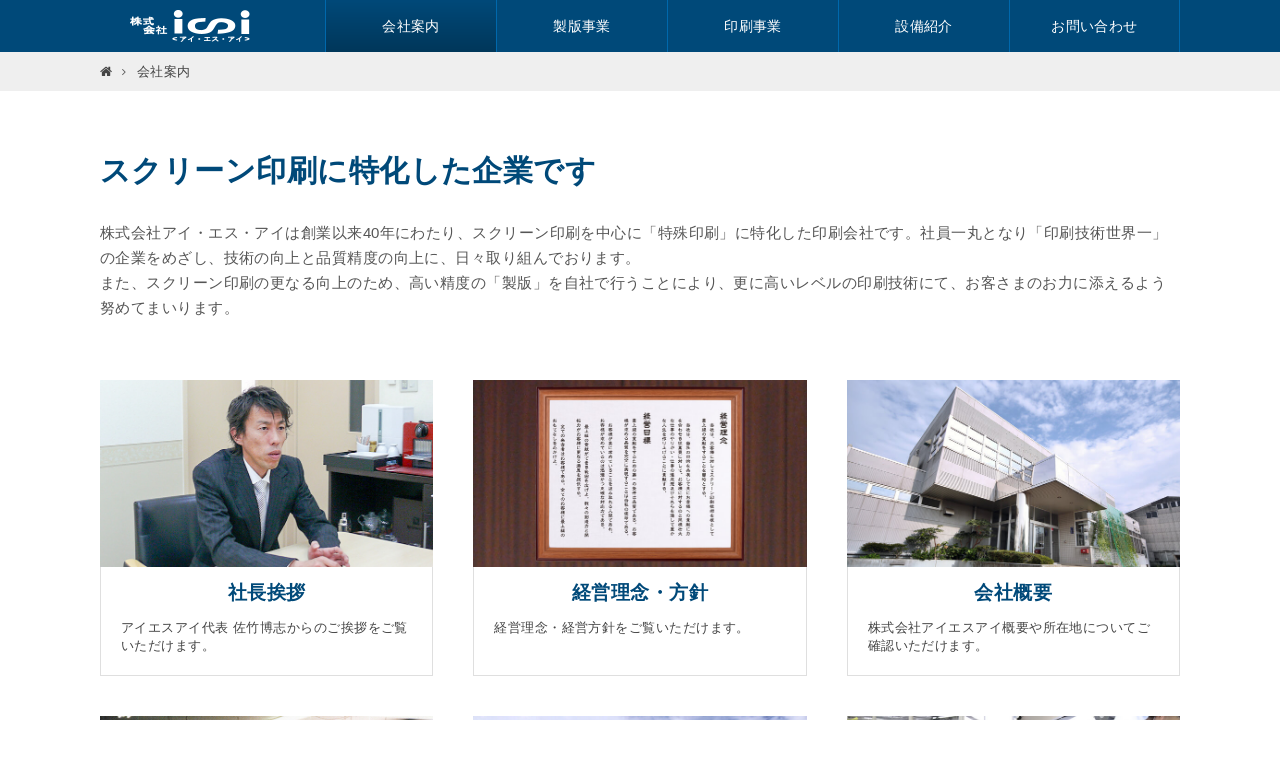

--- FILE ---
content_type: text/html;charset=UTF-8
request_url: http://i-s-i.jp/company
body_size: 16329
content:
<!doctype html>
<html lang="ja">
<head>
<meta charset="UTF-8">
<meta http-equiv="X-UA-Compatible" content="IE=edge">
<meta name="viewport" content="width=device-width,initial-scale=1.0,minimum-scale=1.0,maximum-scale=1.0,user-scalable=no">
<title>株式会社アイ・エス・アイ [isi] : 会社案内 : 製版とスクリーン印刷の株式会社アイ・エス・アイ公式ウェブサイトです。超高強度スクリーン版など技術・品質精度の向上に、日々取り組んでおります。</title>
<meta name="description" content="製版とスクリーン印刷の株式会社アイ・エス・アイ公式ウェブサイトです。超高強度スクリーン版など技術・品質精度の向上に、日々取り組んでおります。">
<meta name="keywords" content="株式会社アイエスアイ,アイ・エス・アイ,isi,製版,シルクスクリーン印刷,福島県">
<link rel="stylesheet" type="text/css" href="./assets/css/style.css?ver=012115202641">
<script>
  (function(i,s,o,g,r,a,m){i['GoogleAnalyticsObject']=r;i[r]=i[r]||function(){
  (i[r].q=i[r].q||[]).push(arguments)},i[r].l=1*new Date();a=s.createElement(o),
  m=s.getElementsByTagName(o)[0];a.async=1;a.src=g;m.parentNode.insertBefore(a,m)
  })(window,document,'script','//www.google-analytics.com/analytics.js','ga');
  ga('create', 'UA-3141701-1', 'auto');
  ga('send', 'pageview');
</script>
</head>
<body id="pages_company" class="page_company"><div id="page_wrapper">


<header>
  <div id="header" class="hide_s">
    <div class="container">
      <div class="abut">
        <div class="col_4 col_s_24">
          <h1 class="site_logo ta_c"><a href="./"><img src="./assets/img/site_logo_white1.png" alt="株式会社アイ・エス・アイ [isi]"></a></h1>
        </div>
        <div class="col_19 push_1 nav_primary_wrapper">
          <nav><div id="nav_primary"><ul><li class="post parent home non_current show_s"><a href="./"><span class="post_title">ホーム</span></a></li><li class="post parent company current"><a href="./company"><span class="post_title">会社案内</span></a><ul class="child"><li class="post_child company_greeting current child child_company_greeting show_s"><a href="./company/greeting" title="社長挨拶" class="post_link_child"><span>社長挨拶</span></a></li><li class="post_child company_philosophy current child child_company_philosophy show_s"><a href="./company/philosophy" title="経営理念・方針" class="post_link_child"><span>経営理念・方針</span></a></li><li class="post_child company_profile current child child_company_profile show_s"><a href="./company/profile" title="会社概要" class="post_link_child"><span>会社概要</span></a></li><li class="post_child company_history current child child_company_history show_s"><a href="./company/history" title="当社の歩み" class="post_link_child"><span>当社の歩み</span></a></li><li class="post_child company_eco current child child_company_eco show_s"><a href="./company/eco" title="環境保全活動" class="post_link_child"><span>環境保全活動</span></a></li><li class="post_child company_recruit current child child_company_recruit show_s"><a href="./company/recruit" title="採用情報" class="post_link_child"><span>採用情報</span></a></li></ul></li><li class="post parent plate non_current"><a href="./plate"><span class="post_title">製版事業</span></a><ul class="child"><li class="post_child plate_making non_current child child_plate_making show_s"><a href="./plate/making" title="製版製造" class="post_link_child"><span>製版製造</span></a></li><li class="post_child plate_ultrahard non_current child child_plate_ultrahard show_s"><a href="./plate/ultrahard" title="超高強度スクリーン版" class="post_link_child"><span>超高強度スクリーン版</span></a></li><li class="post_child plate_challenge non_current child child_plate_challenge show_s"><a href="./plate/challenge" title="世界品質への挑戦" class="post_link_child"><span>世界品質への挑戦</span></a></li></ul></li><li class="post parent print non_current"><a href="./print"><span class="post_title">印刷事業</span></a><ul class="child"><li class="post_child print_screen non_current child child_print_screen show_s"><a href="./print/screen" title="スクリーン印刷" class="post_link_child"><span>スクリーン印刷</span></a></li><li class="post_child print_reason non_current child child_print_reason show_s"><a href="./print/reason" title="高品質の理由" class="post_link_child"><span>高品質の理由</span></a></li><li class="post_child print_quality non_current child child_print_quality show_s"><a href="./print/quality" title="世界最速のスピード・対応力" class="post_link_child"><span>世界最速のスピード・対応力</span></a></li></ul></li><li class="post parent equipment non_current"><a href="./equipment"><span class="post_title">設備紹介</span></a></li><li class="post parent inquiry non_current"><a href="./inquiry"><span class="post_title">お問い合わせ</span></a></li><li class="post parent about-site non_current show_s"><a href="./about-site"><span class="post_title">このサイトについて</span></a></ul></div></nav>
        </div>
      </div>
    </div>
  </div>
</header>


<div class="mmFixed show_s nav_sp">
  <div class="nav_sp_inner">
    <h2 class="logo col"><a href="./"><img src="./assets/img/site_logo_white1.png" alt="株式会社アイ・エス・アイ [isi]"></a></h2>
    <div class="col nav">
      <nav>
        <ul>
          <li><a href="#nav_primary"><i class="fa fa-bars"></i> <span>メニュー</span></a></li>
        </ul>
      </nav>
    </div>
  </div>
</div>


<div class="breadcrumb"><div class="container"><div class="row"><div class="col_24"><nav><ul><li><a href="./" class="home"><i class="fa fa-home"></i></a></li><li class="post"><i class="fa fa-angle-right"></i><a href="./company">会社案内</a></li></ul></nav></div></div></div></div>

<div id="content">
  <div class="container">
    <div class="row">
      <div class="col_24 col_s_24 page_company_posts parent_page_company_posts">
        <main>
          
<section>
  <div class="post">
    <h1 class="post_title title_primary">スクリーン印刷に特化した企業です</h1>
    <div class="post_content">
      <p>株式会社アイ・エス・アイは創業以来40年にわたり、スクリーン印刷を中心に「特殊印刷」に特化した印刷会社です。社員一丸となり「印刷技術世界一」の企業をめざし、技術の向上と品質精度の向上に、日々取り組んでおります。</p>
      <p>また、スクリーン印刷の更なる向上のため、高い精度の「製版」を自社で行うことにより、更に高いレベルの印刷技術にて、お客さまのお力に添えるよう努めてまいります。</p>
    </div>
  </div>
</section>

<div class="nav_page_archive">
  <div class="row">

        <div class="col_8 col_m_12 col_s_12">
      <section>
        <div class="post">
          <a href="./company/greeting" class="post_link autoheight_primary">
            <div class="post_image">
              <img src="./assets/img/archive_company_greeting.jpg" alt="社長挨拶 イメージ">
            </div>
            <div class="post_struct autoheight_secondary">
              <h2 class="post_title">社長挨拶</h2>
              <div class="post_content">
                <p>アイエスアイ代表 佐竹博志からのご挨拶をご覧いただけます。</p>
              </div>
            </div>
          </a>
        </div>
      </section>
    </div>
      <div class="col_8 col_m_12 col_s_12">
      <section>
        <div class="post">
          <a href="./company/philosophy" class="post_link autoheight_primary">
            <div class="post_image">
              <img src="./assets/img/archive_company_philosophy.jpg" alt="経営理念・方針 イメージ">
            </div>
            <div class="post_struct autoheight_secondary">
              <h2 class="post_title">経営理念・方針</h2>
              <div class="post_content">
                <p>経営理念・経営方針をご覧いただけます。</p>
              </div>
            </div>
          </a>
        </div>
      </section>
    </div>
      <div class="col_8 col_m_12 col_s_12">
      <section>
        <div class="post">
          <a href="./company/profile" class="post_link autoheight_primary">
            <div class="post_image">
              <img src="./assets/img/archive_company_profile.jpg" alt="会社概要 イメージ">
            </div>
            <div class="post_struct autoheight_secondary">
              <h2 class="post_title">会社概要</h2>
              <div class="post_content">
                <p>株式会社アイエスアイ概要や所在地についてご確認いただけます。</p>
              </div>
            </div>
          </a>
        </div>
      </section>
    </div>
      <div class="col_8 col_m_12 col_s_12">
      <section>
        <div class="post">
          <a href="./company/history" class="post_link autoheight_primary">
            <div class="post_image">
              <img src="./assets/img/archive_company_history.jpg" alt="当社の歩み イメージ">
            </div>
            <div class="post_struct autoheight_secondary">
              <h2 class="post_title">当社の歩み</h2>
              <div class="post_content">
                <p>当社のこれまでの歩みを画像付きでご覧いただけます。</p>
              </div>
            </div>
          </a>
        </div>
      </section>
    </div>
      <div class="col_8 col_m_12 col_s_12">
      <section>
        <div class="post">
          <a href="./company/eco" class="post_link autoheight_primary">
            <div class="post_image">
              <img src="./assets/img/archive_company_eco.jpg" alt="環境保全活動 イメージ">
            </div>
            <div class="post_struct autoheight_secondary">
              <h2 class="post_title">環境保全活動</h2>
              <div class="post_content">
                <p>当社においての環境理念、環境保全活動をご覧いただけます。</p>
              </div>
            </div>
          </a>
        </div>
      </section>
    </div>
      <div class="col_8 col_m_12 col_s_12">
      <section>
        <div class="post">
          <a href="./company/recruit" class="post_link autoheight_primary">
            <div class="post_image">
              <img src="./assets/img/archive_company_recruit.jpg" alt="採用情報 イメージ">
            </div>
            <div class="post_struct autoheight_secondary">
              <h2 class="post_title">採用情報</h2>
              <div class="post_content">
                <p>現在の採用情報です。</p>
              </div>
            </div>
          </a>
        </div>
      </section>
    </div>
  
  </div>
</div>
        </main>
      </div>
    </div>
  </div>
</div>


<div class="footer_inquiry">
  <section>
    <div class="container">
      <div class="abut">
        <div class="col_24">

        <div class="box_wrapper">
            <div class="box ltr">
              <div class="logo">
                <img src="./assets/img/site_logo_blue2.png" alt="株式会社アイエスアイ,アイ・エス・アイ">
              </div>
              <h2 class="fw_b c_black_d">株式会社アイ・エス・アイ</h2>
              <p>〒960-0408&nbsp;福島県伊達市岡沼9-1</p>
              <p>営業時間：月～金 8:00～17:00</p>
            </div>

            <div class="box">
              <p class="text"><i class="fa fa-phone"></i> 電話：024-583-5315</p>
            </div>


            <div class="box">
              <p class="text"><i class="fa fa-fax"></i> FAX：024-583-5862</p>
            </div>
        </div>

        </div>
      </div>
    </div>
  </section>
</div>


<footer>
  <div class="footer">
    <div class="container">
      <div class="row">
        <div class="col_24">
          <nav>
            <div class="nav_tertiary">
                <h2 class="show_s mb_1em fw_b c_white"><i class="fa fa-chevron-circle-right"></i> メニュー</h2>
                <ul><li class="post parent home non_current show_s"><a href="./"><span class="show_s_i"><i class="fa fa-caret-right"></i> </span>ホーム</a></li><li class="post parent company current"><a href="./company"><span class="show_s_i"><i class="fa fa-caret-right"></i> </span>会社案内</a><ul class="child"><li class="post_child company_greeting non_current child child_company_greeting"><a href="./company/greeting"><i class="fa fa-angle-right"></i> 社長挨拶</a></li><li class="post_child company_philosophy non_current child child_company_philosophy"><a href="./company/philosophy"><i class="fa fa-angle-right"></i> 経営理念・方針</a></li><li class="post_child company_profile non_current child child_company_profile"><a href="./company/profile"><i class="fa fa-angle-right"></i> 会社概要</a></li><li class="post_child company_history non_current child child_company_history"><a href="./company/history"><i class="fa fa-angle-right"></i> 当社の歩み</a></li><li class="post_child company_eco non_current child child_company_eco"><a href="./company/eco"><i class="fa fa-angle-right"></i> 環境保全活動</a></li><li class="post_child company_recruit non_current child child_company_recruit"><a href="./company/recruit"><i class="fa fa-angle-right"></i> 採用情報</a></li></ul></li><li class="post parent plate non_current"><a href="./plate"><span class="show_s_i"><i class="fa fa-caret-right"></i> </span>製版事業</a><ul class="child"><li class="post_child plate_making non_current child child_plate_making"><a href="./plate/making"><i class="fa fa-angle-right"></i> 製版製造</a></li><li class="post_child plate_ultrahard non_current child child_plate_ultrahard"><a href="./plate/ultrahard"><i class="fa fa-angle-right"></i> 超高強度スクリーン版</a></li><li class="post_child plate_challenge non_current child child_plate_challenge"><a href="./plate/challenge"><i class="fa fa-angle-right"></i> 世界品質への挑戦</a></li></ul></li><li class="post parent print non_current"><a href="./print"><span class="show_s_i"><i class="fa fa-caret-right"></i> </span>印刷事業</a><ul class="child"><li class="post_child print_screen non_current child child_print_screen"><a href="./print/screen"><i class="fa fa-angle-right"></i> スクリーン印刷</a></li><li class="post_child print_reason non_current child child_print_reason"><a href="./print/reason"><i class="fa fa-angle-right"></i> 高品質の理由</a></li><li class="post_child print_quality non_current child child_print_quality"><a href="./print/quality"><i class="fa fa-angle-right"></i> 世界最速のスピード・対応力</a></li></ul></li><li class="post parent equipment non_current"><a href="./equipment"><span class="show_s_i"><i class="fa fa-caret-right"></i> </span>設備紹介</a></li><li class="post parent inquiry non_current show_s"><a href="./inquiry"><span class="show_s_i"><i class="fa fa-caret-right"></i> </span>お問い合わせ</a></li><li class="post parent about-site non_current show_s"><a href="./about-site"><span class="show_s_i"><i class="fa fa-caret-right"></i> </span>このサイトについて</a></ul>
            </div>
          </nav>
        </div>
      </div>
    </div>
    <div class="footer_bottom">
      <div class="container">
        <div class="row">
          <div class="col_12 hide_s">
            <div class="nav_tertiary_sub">
              <ul><li><a href="./"><i class="fa fa-caret-right"></i> ホーム</a></li><li><a href="./inquiry"><i class="fa fa-caret-right"></i> お問い合わせ</a></li><li><a href="./about-site"><i class="fa fa-caret-right"></i> このサイトについて</a></ul>
            </div>
          </div>
          <div class="col_12 col_s_24">
            <p class="footer_copyright">Copyright &copy; isi Co.,Ltd. All rights reserved.</p>
          </div>
        </div>
      </div>
    </div>
  </div>
</footer>


<script src="./assets/js/footer-dist.js"></script>

</div></body></html>

--- FILE ---
content_type: text/css
request_url: http://i-s-i.jp/assets/css/style.css?ver=012115202641
body_size: 218477
content:
html,body,div,span,applet,object,iframe,h1,h2,h3,h4,h5,h6,p,blockquote,pre,a,abbr,acronym,address,big,cite,code,del,dfn,em,img,ins,kbd,q,s,samp,small,strike,strong,sub,sup,tt,var,b,u,i,center,dl,dt,dd,ol,ul,li,fieldset,form,label,legend,table,caption,tbody,tfoot,thead,tr,th,td,article,aside,canvas,details,embed,figure,figcaption,footer,header,hgroup,menu,nav,output,ruby,section,summary,time,mark,audio,video{margin:0;padding:0;border:0;font:inherit;font-size:100%;vertical-align:baseline}html{line-height:1}ol,ul{list-style:none}table{border-collapse:collapse;border-spacing:0}caption,th,td{text-align:left;font-weight:normal;vertical-align:middle}q,blockquote{quotes:none}q:before,q:after,blockquote:before,blockquote:after{content:"";content:none}a img{border:none}article,aside,details,figcaption,figure,footer,header,hgroup,main,menu,nav,section,summary{display:block}.posts:after,.co_posts:after,.parent_page_company_posts:after,.parent_page_plate_posts:after,.parent_page_print_posts:after,.parent_page_equipment_posts:after,.parent_page_inquiry_posts:after,.page_about-site_posts:after,.posts .posts_inner:after,.co_posts .posts_inner:after,.parent_page_company_posts .posts_inner:after,.parent_page_plate_posts .posts_inner:after,.parent_page_print_posts .posts_inner:after,.parent_page_equipment_posts .posts_inner:after,.parent_page_inquiry_posts .posts_inner:after,.page_about-site_posts .posts_inner:after,.posts .post:after,.co_posts .post:after,.parent_page_company_posts .post:after,.parent_page_plate_posts .post:after,.parent_page_print_posts .post:after,.parent_page_equipment_posts .post:after,.parent_page_inquiry_posts .post:after,.page_about-site_posts .post:after,.posts .post_inner:after,.co_posts .post_inner:after,.parent_page_company_posts .post_inner:after,.parent_page_plate_posts .post_inner:after,.parent_page_print_posts .post_inner:after,.parent_page_equipment_posts .post_inner:after,.parent_page_inquiry_posts .post_inner:after,.page_about-site_posts .post_inner:after,.posts .post_contents:after,.co_posts .post_contents:after,.parent_page_company_posts .post_contents:after,.parent_page_plate_posts .post_contents:after,.parent_page_print_posts .post_contents:after,.parent_page_equipment_posts .post_contents:after,.parent_page_inquiry_posts .post_contents:after,.page_about-site_posts .post_contents:after,.cf:after,.container:after,.row:after,.abut:after,.col_0:after,.col_s_0:after,.col_m_0:after,.col_l_0:after,.col_1:after,.col_s_1:after,.col_m_1:after,.col_l_1:after,.col_2:after,.col_s_2:after,.col_m_2:after,.col_l_2:after,.col_3:after,.col_s_3:after,.col_m_3:after,.col_l_3:after,.col_4:after,.col_s_4:after,.col_m_4:after,.col_l_4:after,.col_5:after,.col_s_5:after,.col_m_5:after,.col_l_5:after,.col_6:after,.col_s_6:after,.col_m_6:after,.col_l_6:after,.col_7:after,.col_s_7:after,.col_m_7:after,.col_l_7:after,.col_8:after,.col_s_8:after,.col_m_8:after,.col_l_8:after,.col_9:after,.col_s_9:after,.col_m_9:after,.col_l_9:after,.col_10:after,.col_s_10:after,.col_m_10:after,.col_l_10:after,.col_11:after,.col_s_11:after,.col_m_11:after,.col_l_11:after,.col_12:after,.col_s_12:after,.col_m_12:after,.col_l_12:after,.col_13:after,.col_s_13:after,.col_m_13:after,.col_l_13:after,.col_14:after,.col_s_14:after,.col_m_14:after,.col_l_14:after,.col_15:after,.col_s_15:after,.col_m_15:after,.col_l_15:after,.col_16:after,.col_s_16:after,.col_m_16:after,.col_l_16:after,.col_17:after,.col_s_17:after,.col_m_17:after,.col_l_17:after,.col_18:after,.col_s_18:after,.col_m_18:after,.col_l_18:after,.col_19:after,.col_s_19:after,.col_m_19:after,.col_l_19:after,.col_20:after,.col_s_20:after,.col_m_20:after,.col_l_20:after,.col_21:after,.col_s_21:after,.col_m_21:after,.col_l_21:after,.col_22:after,.col_s_22:after,.col_m_22:after,.col_l_22:after,.col_23:after,.col_s_23:after,.col_m_23:after,.col_l_23:after,.col_24:after,.col_s_24:after,.col_m_24:after,.col_l_24:after,.md_content div:after,.md_content p:after,.md_content ul:after,.md_content ol:after,.md_content dl:after,#content:after,.footer_inquiry:after,.nav_tertiary ul.child:after,.nav_tertiary_sub:after,.parent_page_equipment_posts .equipment_posts:after,.clear:after,.clearfix:after,.fl_ul:after,.fl_ol:after,.fl_dl_all:after,.table_dl_kv:after,.tabSet:after,.tabSet .tabMenu:after,.tabSet .tabPanelWrap:after,.tabSet .panel:after,.well:after,.parent_page_inquiry_posts .enqbox:after{content:"";display:table;clear:both}*,*:before,*:after{-ms-box-sizing:border-box;-o-box-sizing:border-box;box-sizing:border-box}/*! @license
*
* Buttons
* Copyright 2012-2014 Alex Wolfe and Rob Levin
*
* Licensed under the Apache License, Version 2.0 (the "License");
* you may not use this file except in compliance with the License.
* You may obtain a copy of the License at
*
*        http://www.apache.org/licenses/LICENSE-2.0
*
* Unless required by applicable law or agreed to in writing, software
* distributed under the License is distributed on an "AS IS" BASIS,
* WITHOUT WARRANTIES OR CONDITIONS OF ANY KIND, either express or implied.
* See the License for the specific language governing permissions and
* limitations under the License.
*/.button{color:#666;background-color:#EEE;border-color:#EEE;font-weight:300;font-size:16px;font-family:Helvetica,"ヒラギノ角ゴ Pro W3","Hiragino Kaku Gothic Pro W3",メイリオ,Meiryo,"ＭＳ Ｐゴシック",sans-serif;text-decoration:none;text-align:center;line-height:40px;height:40px;padding:0 40px;margin:0;display:inline-block;-webkit-appearance:none;-moz-appearance:none;appearance:none;cursor:pointer;border:none;box-sizing:border-box}.button:visited{color:#666}.button:hover,.button:focus{background-color:#f6f6f6;text-decoration:none;outline:none}.button:active,.button.active,.button.is-active{text-shadow:0 1px 0 rgba(255,255,255,0.3);text-decoration:none;background-color:#eee;border-color:#cfcfcf;color:#d4d4d4;-webkit-transition-duration:0s;transition-duration:0s;box-shadow:inset 0 1px 3px rgba(0,0,0,0.2)}.button.disabled,.button.is-disabled,.button:disabled{top:0 !important;background:#EEE !important;border:1px solid #DDD !important;text-shadow:0 1px 1px #fff !important;color:#CCC !important;cursor:default !important;-webkit-appearance:none !important;-moz-appearance:none !important;appearance:none !important;box-shadow:none !important;opacity:.8 !important}.button-uppercase{text-transform:uppercase}.button-lowercase{text-transform:lowercase}.button-capitalize{text-transform:capitalize}.button-small-caps{font-variant:small-caps}.button-icon-txt-large{font-size:36px !important}.button-width-small{padding:0 10px !important}.button-primary,.button-primary-flat{background-color:#1B9AF7;border-color:#1B9AF7;color:#FFF}.button-primary:visited,.button-primary-flat:visited{color:#FFF}.button-primary:hover,.button-primary:focus,.button-primary-flat:hover,.button-primary-flat:focus{background-color:#4cb0f9;border-color:#4cb0f9;color:#FFF}.button-primary:active,.button-primary.active,.button-primary.is-active,.button-primary-flat:active,.button-primary-flat.active,.button-primary-flat.is-active{background-color:#2798eb;border-color:#2798eb;color:#044575}.button-plain,.button-plain-flat{background-color:#FFF;border-color:#FFF;color:#1B9AF7}.button-plain:visited,.button-plain-flat:visited{color:#1B9AF7}.button-plain:hover,.button-plain:focus,.button-plain-flat:hover,.button-plain-flat:focus{background-color:#fff;border-color:#fff;color:#1B9AF7}.button-plain:active,.button-plain.active,.button-plain.is-active,.button-plain-flat:active,.button-plain-flat.active,.button-plain-flat.is-active{background-color:#fff;border-color:#fff;color:#b3b3b3}.button-inverse,.button-inverse-flat{background-color:#222;border-color:#222;color:#EEE}.button-inverse:visited,.button-inverse-flat:visited{color:#EEE}.button-inverse:hover,.button-inverse:focus,.button-inverse-flat:hover,.button-inverse-flat:focus{background-color:#3c3c3c;border-color:#3c3c3c;color:#EEE}.button-inverse:active,.button-inverse.active,.button-inverse.is-active,.button-inverse-flat:active,.button-inverse-flat.active,.button-inverse-flat.is-active{background-color:#222;border-color:#222;color:#000}.button-action,.button-action-flat{background-color:#A5DE37;border-color:#A5DE37;color:#FFF}.button-action:visited,.button-action-flat:visited{color:#FFF}.button-action:hover,.button-action:focus,.button-action-flat:hover,.button-action-flat:focus{background-color:#b9e563;border-color:#b9e563;color:#FFF}.button-action:active,.button-action.active,.button-action.is-active,.button-action-flat:active,.button-action-flat.active,.button-action-flat.is-active{background-color:#a1d243;border-color:#a1d243;color:#4c6a12}.button-highlight,.button-highlight-flat{background-color:#FEAE1B;border-color:#FEAE1B;color:#FFF}.button-highlight:visited,.button-highlight-flat:visited{color:#FFF}.button-highlight:hover,.button-highlight:focus,.button-highlight-flat:hover,.button-highlight-flat:focus{background-color:#fec04e;border-color:#fec04e;color:#FFF}.button-highlight:active,.button-highlight.active,.button-highlight.is-active,.button-highlight-flat:active,.button-highlight-flat.active,.button-highlight-flat.is-active{background-color:#f3ab26;border-color:#f3ab26;color:#7f5301}.button-caution,.button-caution-flat{background-color:#FF4351;border-color:#FF4351;color:#FFF}.button-caution:visited,.button-caution-flat:visited{color:#FFF}.button-caution:hover,.button-caution:focus,.button-caution-flat:hover,.button-caution-flat:focus{background-color:#ff7680;border-color:#ff7680;color:#FFF}.button-caution:active,.button-caution.active,.button-caution.is-active,.button-caution-flat:active,.button-caution-flat.active,.button-caution-flat.is-active{background-color:#f64c59;border-color:#f64c59;color:#a9000d}.button-royal,.button-royal-flat{background-color:#7B72E9;border-color:#7B72E9;color:#FFF}.button-royal:visited,.button-royal-flat:visited{color:#FFF}.button-royal:hover,.button-royal:focus,.button-royal-flat:hover,.button-royal-flat:focus{background-color:#a49ef0;border-color:#a49ef0;color:#FFF}.button-royal:active,.button-royal.active,.button-royal.is-active,.button-royal-flat:active,.button-royal-flat.active,.button-royal-flat.is-active{background-color:#827ae1;border-color:#827ae1;color:#251aa8}.button-block,.button-stacked{display:block}.button-square{border-radius:0}.button-box{border-radius:10px}.button-rounded{border-radius:4px}.button-pill{border-radius:200px}.button-circle{border-radius:100%}.button-circle,.button-box,.button-square{padding:0 !important;width:40px}.button-circle.button-giant,.button-box.button-giant,.button-square.button-giant{width:70px}.button-circle.button-jumbo,.button-box.button-jumbo,.button-square.button-jumbo{width:60px}.button-circle.button-large,.button-box.button-large,.button-square.button-large{width:50px}.button-circle.button-normal,.button-box.button-normal,.button-square.button-normal{width:40px}.button-circle.button-small,.button-box.button-small,.button-square.button-small{width:30px}.button-circle.button-tiny,.button-box.button-tiny,.button-square.button-tiny{width:24px}.button-border,.button-border-thin,.button-border-thick{background:none;border-width:2px;border-style:solid;line-height:36px}.button-border:hover,.button-border-thin:hover,.button-border-thick:hover{background-color:rgba(255,255,255,0.9)}.button-border:active,.button-border-thin:active,.button-border-thick:active,.button-border.active,.active.button-border-thin,.active.button-border-thick,.button-border.is-active,.is-active.button-border-thin,.is-active.button-border-thick{box-shadow:none;text-shadow:none;-webkit-transition-property:all;transition-property:all;-webkit-transition-duration:.3s;transition-duration:.3s}.button-border-thin{border-width:1px}.button-border-thick{border-width:3px}.button-border.button-primary,.button-primary.button-border-thin,.button-primary.button-border-thick,.button-border-thin.button-primary,.button-border-thick.button-primary{color:#1B9AF7}.button-border.button-primary:hover,.button-primary.button-border-thin:hover,.button-primary.button-border-thick:hover,.button-border.button-primary:focus,.button-primary.button-border-thin:focus,.button-primary.button-border-thick:focus,.button-border-thin.button-primary:hover,.button-border-thin.button-primary:focus,.button-border-thick.button-primary:hover,.button-border-thick.button-primary:focus{background-color:rgba(76,176,249,0.9);color:rgba(255,255,255,0.9)}.button-border.button-primary:active,.button-primary.button-border-thin:active,.button-primary.button-border-thick:active,.button-border.button-primary.active,.button-primary.active.button-border-thin,.button-primary.active.button-border-thick,.button-border.button-primary.is-active,.button-primary.is-active.button-border-thin,.button-primary.is-active.button-border-thick,.button-border-thin.button-primary:active,.button-border-thin.button-primary.active,.button-border-thin.button-primary.is-active,.button-border-thick.button-primary:active,.button-border-thick.button-primary.active,.button-border-thick.button-primary.is-active{background-color:rgba(39,152,235,0.7);color:rgba(255,255,255,0.5);opacity:.3}.button-border.button-plain,.button-plain.button-border-thin,.button-plain.button-border-thick,.button-border-thin.button-plain,.button-border-thick.button-plain{color:#FFF}.button-border.button-plain:hover,.button-plain.button-border-thin:hover,.button-plain.button-border-thick:hover,.button-border.button-plain:focus,.button-plain.button-border-thin:focus,.button-plain.button-border-thick:focus,.button-border-thin.button-plain:hover,.button-border-thin.button-plain:focus,.button-border-thick.button-plain:hover,.button-border-thick.button-plain:focus{background-color:rgba(255,255,255,0.9);color:rgba(27,154,247,0.9)}.button-border.button-plain:active,.button-plain.button-border-thin:active,.button-plain.button-border-thick:active,.button-border.button-plain.active,.button-plain.active.button-border-thin,.button-plain.active.button-border-thick,.button-border.button-plain.is-active,.button-plain.is-active.button-border-thin,.button-plain.is-active.button-border-thick,.button-border-thin.button-plain:active,.button-border-thin.button-plain.active,.button-border-thin.button-plain.is-active,.button-border-thick.button-plain:active,.button-border-thick.button-plain.active,.button-border-thick.button-plain.is-active{background-color:rgba(255,255,255,0.7);color:rgba(27,154,247,0.5);opacity:.3}.button-border.button-inverse,.button-inverse.button-border-thin,.button-inverse.button-border-thick,.button-border-thin.button-inverse,.button-border-thick.button-inverse{color:#222}.button-border.button-inverse:hover,.button-inverse.button-border-thin:hover,.button-inverse.button-border-thick:hover,.button-border.button-inverse:focus,.button-inverse.button-border-thin:focus,.button-inverse.button-border-thick:focus,.button-border-thin.button-inverse:hover,.button-border-thin.button-inverse:focus,.button-border-thick.button-inverse:hover,.button-border-thick.button-inverse:focus{background-color:rgba(60,60,60,0.9);color:rgba(238,238,238,0.9)}.button-border.button-inverse:active,.button-inverse.button-border-thin:active,.button-inverse.button-border-thick:active,.button-border.button-inverse.active,.button-inverse.active.button-border-thin,.button-inverse.active.button-border-thick,.button-border.button-inverse.is-active,.button-inverse.is-active.button-border-thin,.button-inverse.is-active.button-border-thick,.button-border-thin.button-inverse:active,.button-border-thin.button-inverse.active,.button-border-thin.button-inverse.is-active,.button-border-thick.button-inverse:active,.button-border-thick.button-inverse.active,.button-border-thick.button-inverse.is-active{background-color:rgba(34,34,34,0.7);color:rgba(238,238,238,0.5);opacity:.3}.button-border.button-action,.button-action.button-border-thin,.button-action.button-border-thick,.button-border-thin.button-action,.button-border-thick.button-action{color:#A5DE37}.button-border.button-action:hover,.button-action.button-border-thin:hover,.button-action.button-border-thick:hover,.button-border.button-action:focus,.button-action.button-border-thin:focus,.button-action.button-border-thick:focus,.button-border-thin.button-action:hover,.button-border-thin.button-action:focus,.button-border-thick.button-action:hover,.button-border-thick.button-action:focus{background-color:rgba(185,229,99,0.9);color:rgba(255,255,255,0.9)}.button-border.button-action:active,.button-action.button-border-thin:active,.button-action.button-border-thick:active,.button-border.button-action.active,.button-action.active.button-border-thin,.button-action.active.button-border-thick,.button-border.button-action.is-active,.button-action.is-active.button-border-thin,.button-action.is-active.button-border-thick,.button-border-thin.button-action:active,.button-border-thin.button-action.active,.button-border-thin.button-action.is-active,.button-border-thick.button-action:active,.button-border-thick.button-action.active,.button-border-thick.button-action.is-active{background-color:rgba(161,210,67,0.7);color:rgba(255,255,255,0.5);opacity:.3}.button-border.button-highlight,.button-highlight.button-border-thin,.button-highlight.button-border-thick,.button-border-thin.button-highlight,.button-border-thick.button-highlight{color:#FEAE1B}.button-border.button-highlight:hover,.button-highlight.button-border-thin:hover,.button-highlight.button-border-thick:hover,.button-border.button-highlight:focus,.button-highlight.button-border-thin:focus,.button-highlight.button-border-thick:focus,.button-border-thin.button-highlight:hover,.button-border-thin.button-highlight:focus,.button-border-thick.button-highlight:hover,.button-border-thick.button-highlight:focus{background-color:rgba(254,192,78,0.9);color:rgba(255,255,255,0.9)}.button-border.button-highlight:active,.button-highlight.button-border-thin:active,.button-highlight.button-border-thick:active,.button-border.button-highlight.active,.button-highlight.active.button-border-thin,.button-highlight.active.button-border-thick,.button-border.button-highlight.is-active,.button-highlight.is-active.button-border-thin,.button-highlight.is-active.button-border-thick,.button-border-thin.button-highlight:active,.button-border-thin.button-highlight.active,.button-border-thin.button-highlight.is-active,.button-border-thick.button-highlight:active,.button-border-thick.button-highlight.active,.button-border-thick.button-highlight.is-active{background-color:rgba(243,171,38,0.7);color:rgba(255,255,255,0.5);opacity:.3}.button-border.button-caution,.button-caution.button-border-thin,.button-caution.button-border-thick,.button-border-thin.button-caution,.button-border-thick.button-caution{color:#FF4351}.button-border.button-caution:hover,.button-caution.button-border-thin:hover,.button-caution.button-border-thick:hover,.button-border.button-caution:focus,.button-caution.button-border-thin:focus,.button-caution.button-border-thick:focus,.button-border-thin.button-caution:hover,.button-border-thin.button-caution:focus,.button-border-thick.button-caution:hover,.button-border-thick.button-caution:focus{background-color:rgba(255,118,128,0.9);color:rgba(255,255,255,0.9)}.button-border.button-caution:active,.button-caution.button-border-thin:active,.button-caution.button-border-thick:active,.button-border.button-caution.active,.button-caution.active.button-border-thin,.button-caution.active.button-border-thick,.button-border.button-caution.is-active,.button-caution.is-active.button-border-thin,.button-caution.is-active.button-border-thick,.button-border-thin.button-caution:active,.button-border-thin.button-caution.active,.button-border-thin.button-caution.is-active,.button-border-thick.button-caution:active,.button-border-thick.button-caution.active,.button-border-thick.button-caution.is-active{background-color:rgba(246,76,89,0.7);color:rgba(255,255,255,0.5);opacity:.3}.button-border.button-royal,.button-royal.button-border-thin,.button-royal.button-border-thick,.button-border-thin.button-royal,.button-border-thick.button-royal{color:#7B72E9}.button-border.button-royal:hover,.button-royal.button-border-thin:hover,.button-royal.button-border-thick:hover,.button-border.button-royal:focus,.button-royal.button-border-thin:focus,.button-royal.button-border-thick:focus,.button-border-thin.button-royal:hover,.button-border-thin.button-royal:focus,.button-border-thick.button-royal:hover,.button-border-thick.button-royal:focus{background-color:rgba(164,158,240,0.9);color:rgba(255,255,255,0.9)}.button-border.button-royal:active,.button-royal.button-border-thin:active,.button-royal.button-border-thick:active,.button-border.button-royal.active,.button-royal.active.button-border-thin,.button-royal.active.button-border-thick,.button-border.button-royal.is-active,.button-royal.is-active.button-border-thin,.button-royal.is-active.button-border-thick,.button-border-thin.button-royal:active,.button-border-thin.button-royal.active,.button-border-thin.button-royal.is-active,.button-border-thick.button-royal:active,.button-border-thick.button-royal.active,.button-border-thick.button-royal.is-active{background-color:rgba(130,122,225,0.7);color:rgba(255,255,255,0.5);opacity:.3}.button-border.button-giant,.button-giant.button-border-thin,.button-giant.button-border-thick,.button-border-thin.button-giant,.button-border-thick.button-giant{line-height:66px}.button-border.button-jumbo,.button-jumbo.button-border-thin,.button-jumbo.button-border-thick,.button-border-thin.button-jumbo,.button-border-thick.button-jumbo{line-height:56px}.button-border.button-large,.button-large.button-border-thin,.button-large.button-border-thick,.button-border-thin.button-large,.button-border-thick.button-large{line-height:46px}.button-border.button-normal,.button-normal.button-border-thin,.button-normal.button-border-thick,.button-border-thin.button-normal,.button-border-thick.button-normal{line-height:36px}.button-border.button-small,.button-small.button-border-thin,.button-small.button-border-thick,.button-border-thin.button-small,.button-border-thick.button-small{line-height:26px}.button-border.button-tiny,.button-tiny.button-border-thin,.button-tiny.button-border-thick,.button-border-thin.button-tiny,.button-border-thick.button-tiny{line-height:20px}.button-borderless{background:none;border:none;padding:0 8px !important;color:#EEE;font-size:20.8px;font-weight:200}.button-borderless:hover,.button-borderless:focus{background:none}.button-borderless:active,.button-borderless.active,.button-borderless.is-active{box-shadow:none;text-shadow:none;-webkit-transition-property:all;transition-property:all;-webkit-transition-duration:.3s;transition-duration:.3s;opacity:.3}.button-borderless.button-primary{color:#1B9AF7}.button-borderless.button-plain{color:#FFF}.button-borderless.button-inverse{color:#222}.button-borderless.button-action{color:#A5DE37}.button-borderless.button-highlight{color:#FEAE1B}.button-borderless.button-caution{color:#FF4351}.button-borderless.button-royal{color:#7B72E9}.button-borderless.button-giant{font-size:36.4px;height:52.4px;line-height:52.4px}.button-borderless.button-jumbo{font-size:31.2px;height:47.2px;line-height:47.2px}.button-borderless.button-large{font-size:26px;height:42px;line-height:42px}.button-borderless.button-normal{font-size:20.8px;height:36.8px;line-height:36.8px}.button-borderless.button-small{font-size:15.6px;height:31.6px;line-height:31.6px}.button-borderless.button-tiny{font-size:12.48px;height:28.48px;line-height:28.48px}.button-raised{border-color:#e1e1e1;border-style:solid;border-width:1px;line-height:38px;background:-webkit-linear-gradient(#f6f6f6, #e1e1e1);background:linear-gradient(#f6f6f6,#e1e1e1);box-shadow:inset 0px 1px 0px rgba(255,255,255,0.3),0 1px 2px rgba(0,0,0,0.15)}.button-raised:hover,.button-raised:focus{background:-webkit-linear-gradient(top, #ffffff, #dcdcdc);background:linear-gradient(to bottom, #ffffff,#dcdcdc)}.button-raised:active,.button-raised.active,.button-raised.is-active{background:#eee;box-shadow:inset 0px 1px 3px rgba(0,0,0,0.2),0px 1px 0px #fff}.button-raised.button-primary{border-color:#088ef0;background:-webkit-linear-gradient(#34a5f8, #088ef0);background:linear-gradient(#34a5f8,#088ef0)}.button-raised.button-primary:hover,.button-raised.button-primary:focus{background:-webkit-linear-gradient(top, #42abf8, #0888e6);background:linear-gradient(to bottom, #42abf8,#0888e6)}.button-raised.button-primary:active,.button-raised.button-primary.active,.button-raised.button-primary.is-active{border-color:#0880d7;background:#2798eb}.button-raised.button-plain{border-color:#f2f2f2;background:-webkit-linear-gradient(#ffffff, #f2f2f2);background:linear-gradient(#ffffff,#f2f2f2)}.button-raised.button-plain:hover,.button-raised.button-plain:focus{background:-webkit-linear-gradient(top, #ffffff, #ededed);background:linear-gradient(to bottom, #ffffff,#ededed)}.button-raised.button-plain:active,.button-raised.button-plain.active,.button-raised.button-plain.is-active{border-color:#e6e6e6;background:#fff}.button-raised.button-inverse{border-color:#151515;background:-webkit-linear-gradient(#2f2f2f, #151515);background:linear-gradient(#2f2f2f,#151515)}.button-raised.button-inverse:hover,.button-raised.button-inverse:focus{background:-webkit-linear-gradient(top, #363636, #101010);background:linear-gradient(to bottom, #363636,#101010)}.button-raised.button-inverse:active,.button-raised.button-inverse.active,.button-raised.button-inverse.is-active{border-color:#090909;background:#222}.button-raised.button-action{border-color:#9ad824;background:-webkit-linear-gradient(#afe24d, #9ad824);background:linear-gradient(#afe24d,#9ad824)}.button-raised.button-action:hover,.button-raised.button-action:focus{background:-webkit-linear-gradient(top, #b5e45a, #94cf22);background:linear-gradient(to bottom, #b5e45a,#94cf22)}.button-raised.button-action:active,.button-raised.button-action.active,.button-raised.button-action.is-active{border-color:#8bc220;background:#a1d243}.button-raised.button-highlight{border-color:#fea502;background:-webkit-linear-gradient(#feb734, #fea502);background:linear-gradient(#feb734,#fea502)}.button-raised.button-highlight:hover,.button-raised.button-highlight:focus{background:-webkit-linear-gradient(top, #febc44, #f49f01);background:linear-gradient(to bottom, #febc44,#f49f01)}.button-raised.button-highlight:active,.button-raised.button-highlight.active,.button-raised.button-highlight.is-active{border-color:#e59501;background:#f3ab26}.button-raised.button-caution{border-color:#ff2939;background:-webkit-linear-gradient(#ff5c69, #ff2939);background:linear-gradient(#ff5c69,#ff2939)}.button-raised.button-caution:hover,.button-raised.button-caution:focus{background:-webkit-linear-gradient(top, #ff6c77, #ff1f30);background:linear-gradient(to bottom, #ff6c77,#ff1f30)}.button-raised.button-caution:active,.button-raised.button-caution.active,.button-raised.button-caution.is-active{border-color:#ff1022;background:#f64c59}.button-raised.button-royal{border-color:#665ce6;background:-webkit-linear-gradient(#9088ec, #665ce6);background:linear-gradient(#9088ec,#665ce6)}.button-raised.button-royal:hover,.button-raised.button-royal:focus{background:-webkit-linear-gradient(top, #9c95ef, #5e53e4);background:linear-gradient(to bottom, #9c95ef,#5e53e4)}.button-raised.button-royal:active,.button-raised.button-royal.active,.button-raised.button-royal.is-active{border-color:#5246e2;background:#827ae1}.button-3d{position:relative;top:0;box-shadow:0 7px 0 #bbb,0 8px 3px rgba(0,0,0,0.2)}.button-3d:hover,.button-3d:focus{box-shadow:0 7px 0 #bbb,0 8px 3px rgba(0,0,0,0.2)}.button-3d:active,.button-3d.active,.button-3d.is-active{top:5px;-webkit-transition-property:all;transition-property:all;-webkit-transition-duration:.15s;transition-duration:.15s;box-shadow:0 2px 0 #bbb,0 3px 3px rgba(0,0,0,0.2)}.button-3d.button-primary{box-shadow:0 7px 0 #0880d7,0 8px 3px rgba(0,0,0,0.3)}.button-3d.button-primary:hover,.button-3d.button-primary:focus{box-shadow:0 7px 0 #077ace,0 8px 3px rgba(0,0,0,0.3)}.button-3d.button-primary:active,.button-3d.button-primary.active,.button-3d.button-primary.is-active{box-shadow:0 2px 0 #0662a6,0 3px 3px rgba(0,0,0,0.2)}.button-3d.button-plain{box-shadow:0 7px 0 #e6e6e6,0 8px 3px rgba(0,0,0,0.3)}.button-3d.button-plain:hover,.button-3d.button-plain:focus{box-shadow:0 7px 0 #e0e0e0,0 8px 3px rgba(0,0,0,0.3)}.button-3d.button-plain:active,.button-3d.button-plain.active,.button-3d.button-plain.is-active{box-shadow:0 2px 0 #ccc,0 3px 3px rgba(0,0,0,0.2)}.button-3d.button-inverse{box-shadow:0 7px 0 #090909,0 8px 3px rgba(0,0,0,0.3)}.button-3d.button-inverse:hover,.button-3d.button-inverse:focus{box-shadow:0 7px 0 #030303,0 8px 3px rgba(0,0,0,0.3)}.button-3d.button-inverse:active,.button-3d.button-inverse.active,.button-3d.button-inverse.is-active{box-shadow:0 2px 0 #000,0 3px 3px rgba(0,0,0,0.2)}.button-3d.button-action{box-shadow:0 7px 0 #8bc220,0 8px 3px rgba(0,0,0,0.3)}.button-3d.button-action:hover,.button-3d.button-action:focus{box-shadow:0 7px 0 #84b91f,0 8px 3px rgba(0,0,0,0.3)}.button-3d.button-action:active,.button-3d.button-action.active,.button-3d.button-action.is-active{box-shadow:0 2px 0 #6b9619,0 3px 3px rgba(0,0,0,0.2)}.button-3d.button-highlight{box-shadow:0 7px 0 #e59501,0 8px 3px rgba(0,0,0,0.3)}.button-3d.button-highlight:hover,.button-3d.button-highlight:focus{box-shadow:0 7px 0 #db8e01,0 8px 3px rgba(0,0,0,0.3)}.button-3d.button-highlight:active,.button-3d.button-highlight.active,.button-3d.button-highlight.is-active{box-shadow:0 2px 0 #b27401,0 3px 3px rgba(0,0,0,0.2)}.button-3d.button-caution{box-shadow:0 7px 0 #ff1022,0 8px 3px rgba(0,0,0,0.3)}.button-3d.button-caution:hover,.button-3d.button-caution:focus{box-shadow:0 7px 0 #ff0618,0 8px 3px rgba(0,0,0,0.3)}.button-3d.button-caution:active,.button-3d.button-caution.active,.button-3d.button-caution.is-active{box-shadow:0 2px 0 #dc0010,0 3px 3px rgba(0,0,0,0.2)}.button-3d.button-royal{box-shadow:0 7px 0 #5246e2,0 8px 3px rgba(0,0,0,0.3)}.button-3d.button-royal:hover,.button-3d.button-royal:focus{box-shadow:0 7px 0 #493de1,0 8px 3px rgba(0,0,0,0.3)}.button-3d.button-royal:active,.button-3d.button-royal.active,.button-3d.button-royal.is-active{box-shadow:0 2px 0 #2f21d4,0 3px 3px rgba(0,0,0,0.2)}@-webkit-keyframes glowing{from{box-shadow:0 0 0 rgba(44,154,219,0.3)}50%{box-shadow:0 0 20px rgba(44,154,219,0.8)}to{box-shadow:0 0 0 rgba(44,154,219,0.3)}}@keyframes glowing{from{box-shadow:0 0 0 rgba(44,154,219,0.3)}50%{box-shadow:0 0 20px rgba(44,154,219,0.8)}to{box-shadow:0 0 0 rgba(44,154,219,0.3)}}@-webkit-keyframes glowing-primary{from{box-shadow:0 0 0 rgba(27,154,247,0.3)}50%{box-shadow:0 0 20px rgba(27,154,247,0.8)}to{box-shadow:0 0 0 rgba(27,154,247,0.3)}}@keyframes glowing-primary{from{box-shadow:0 0 0 rgba(27,154,247,0.3)}50%{box-shadow:0 0 20px rgba(27,154,247,0.8)}to{box-shadow:0 0 0 rgba(27,154,247,0.3)}}@-webkit-keyframes glowing-plain{from{box-shadow:0 0 0 rgba(255,255,255,0.3)}50%{box-shadow:0 0 20px rgba(255,255,255,0.8)}to{box-shadow:0 0 0 rgba(255,255,255,0.3)}}@keyframes glowing-plain{from{box-shadow:0 0 0 rgba(255,255,255,0.3)}50%{box-shadow:0 0 20px rgba(255,255,255,0.8)}to{box-shadow:0 0 0 rgba(255,255,255,0.3)}}@-webkit-keyframes glowing-inverse{from{box-shadow:0 0 0 rgba(34,34,34,0.3)}50%{box-shadow:0 0 20px rgba(34,34,34,0.8)}to{box-shadow:0 0 0 rgba(34,34,34,0.3)}}@keyframes glowing-inverse{from{box-shadow:0 0 0 rgba(34,34,34,0.3)}50%{box-shadow:0 0 20px rgba(34,34,34,0.8)}to{box-shadow:0 0 0 rgba(34,34,34,0.3)}}@-webkit-keyframes glowing-action{from{box-shadow:0 0 0 rgba(165,222,55,0.3)}50%{box-shadow:0 0 20px rgba(165,222,55,0.8)}to{box-shadow:0 0 0 rgba(165,222,55,0.3)}}@keyframes glowing-action{from{box-shadow:0 0 0 rgba(165,222,55,0.3)}50%{box-shadow:0 0 20px rgba(165,222,55,0.8)}to{box-shadow:0 0 0 rgba(165,222,55,0.3)}}@-webkit-keyframes glowing-highlight{from{box-shadow:0 0 0 rgba(254,174,27,0.3)}50%{box-shadow:0 0 20px rgba(254,174,27,0.8)}to{box-shadow:0 0 0 rgba(254,174,27,0.3)}}@keyframes glowing-highlight{from{box-shadow:0 0 0 rgba(254,174,27,0.3)}50%{box-shadow:0 0 20px rgba(254,174,27,0.8)}to{box-shadow:0 0 0 rgba(254,174,27,0.3)}}@-webkit-keyframes glowing-caution{from{box-shadow:0 0 0 rgba(255,67,81,0.3)}50%{box-shadow:0 0 20px rgba(255,67,81,0.8)}to{box-shadow:0 0 0 rgba(255,67,81,0.3)}}@keyframes glowing-caution{from{box-shadow:0 0 0 rgba(255,67,81,0.3)}50%{box-shadow:0 0 20px rgba(255,67,81,0.8)}to{box-shadow:0 0 0 rgba(255,67,81,0.3)}}@-webkit-keyframes glowing-royal{from{box-shadow:0 0 0 rgba(123,114,233,0.3)}50%{box-shadow:0 0 20px rgba(123,114,233,0.8)}to{box-shadow:0 0 0 rgba(123,114,233,0.3)}}@keyframes glowing-royal{from{box-shadow:0 0 0 rgba(123,114,233,0.3)}50%{box-shadow:0 0 20px rgba(123,114,233,0.8)}to{box-shadow:0 0 0 rgba(123,114,233,0.3)}}.button-glow{-webkit-animation-duration:3s;animation-duration:3s;-webkit-animation-iteration-count:infinite;animation-iteration-count:infinite;-webkit-animation-name:glowing;animation-name:glowing}.button-glow:active,.button-glow.active,.button-glow.is-active{-webkit-animation-name:none;animation-name:none}.button-glow.button-primary{-webkit-animation-name:glowing-primary;animation-name:glowing-primary}.button-glow.button-plain{-webkit-animation-name:glowing-plain;animation-name:glowing-plain}.button-glow.button-inverse{-webkit-animation-name:glowing-inverse;animation-name:glowing-inverse}.button-glow.button-action{-webkit-animation-name:glowing-action;animation-name:glowing-action}.button-glow.button-highlight{-webkit-animation-name:glowing-highlight;animation-name:glowing-highlight}.button-glow.button-caution{-webkit-animation-name:glowing-caution;animation-name:glowing-caution}.button-glow.button-royal{-webkit-animation-name:glowing-royal;animation-name:glowing-royal}.button-dropdown{position:relative;overflow:visible;display:inline-block}.button-dropdown-list{display:none;position:absolute;padding:0;margin:0;top:0;left:0;z-index:1000;min-width:100%;list-style-type:none;background:rgba(255,255,255,0.95);border-style:solid;border-width:1px;border-color:#d4d4d4;font-family:Helvetica,"ヒラギノ角ゴ Pro W3","Hiragino Kaku Gothic Pro W3",メイリオ,Meiryo,"ＭＳ Ｐゴシック",sans-serif;box-shadow:0 2px 7px rgba(0,0,0,0.2);border-radius:3px;box-sizing:border-box}.button-dropdown-list.is-below{top:100%;border-top:none;border-radius:0 0 3px 3px}.button-dropdown-list.is-above{bottom:100%;top:auto;border-bottom:none;border-radius:3px 3px 0 0;box-shadow:0 -2px 7px rgba(0,0,0,0.2)}.button-dropdown-list>li{padding:0;margin:0;display:block}.button-dropdown-list>li>a{display:block;line-height:40px;font-size:12.8px;padding:5px 10px;float:none;color:#666;text-decoration:none}.button-dropdown-list>li>a:hover{color:#5e5e5e;background:#f6f6f6;text-decoration:none}.button-dropdown-divider{border-top:1px solid #e6e6e6}.button-dropdown.button-dropdown-primary .button-dropdown-list{background:rgba(27,154,247,0.95);border-color:#0880d7}.button-dropdown.button-dropdown-primary .button-dropdown-list .button-dropdown-divider{border-color:#0888e6}.button-dropdown.button-dropdown-primary .button-dropdown-list>li>a{color:#FFF}.button-dropdown.button-dropdown-primary .button-dropdown-list>li>a:hover{color:#f2f2f2;background:#088ef0}.button-dropdown.button-dropdown-plain .button-dropdown-list{background:rgba(255,255,255,0.95);border-color:#e6e6e6}.button-dropdown.button-dropdown-plain .button-dropdown-list .button-dropdown-divider{border-color:#ededed}.button-dropdown.button-dropdown-plain .button-dropdown-list>li>a{color:#1B9AF7}.button-dropdown.button-dropdown-plain .button-dropdown-list>li>a:hover{color:#088ef0;background:#f2f2f2}.button-dropdown.button-dropdown-inverse .button-dropdown-list{background:rgba(34,34,34,0.95);border-color:#090909}.button-dropdown.button-dropdown-inverse .button-dropdown-list .button-dropdown-divider{border-color:#101010}.button-dropdown.button-dropdown-inverse .button-dropdown-list>li>a{color:#EEE}.button-dropdown.button-dropdown-inverse .button-dropdown-list>li>a:hover{color:#e1e1e1;background:#151515}.button-dropdown.button-dropdown-action .button-dropdown-list{background:rgba(165,222,55,0.95);border-color:#8bc220}.button-dropdown.button-dropdown-action .button-dropdown-list .button-dropdown-divider{border-color:#94cf22}.button-dropdown.button-dropdown-action .button-dropdown-list>li>a{color:#FFF}.button-dropdown.button-dropdown-action .button-dropdown-list>li>a:hover{color:#f2f2f2;background:#9ad824}.button-dropdown.button-dropdown-highlight .button-dropdown-list{background:rgba(254,174,27,0.95);border-color:#e59501}.button-dropdown.button-dropdown-highlight .button-dropdown-list .button-dropdown-divider{border-color:#f49f01}.button-dropdown.button-dropdown-highlight .button-dropdown-list>li>a{color:#FFF}.button-dropdown.button-dropdown-highlight .button-dropdown-list>li>a:hover{color:#f2f2f2;background:#fea502}.button-dropdown.button-dropdown-caution .button-dropdown-list{background:rgba(255,67,81,0.95);border-color:#ff1022}.button-dropdown.button-dropdown-caution .button-dropdown-list .button-dropdown-divider{border-color:#ff1f30}.button-dropdown.button-dropdown-caution .button-dropdown-list>li>a{color:#FFF}.button-dropdown.button-dropdown-caution .button-dropdown-list>li>a:hover{color:#f2f2f2;background:#ff2939}.button-dropdown.button-dropdown-royal .button-dropdown-list{background:rgba(123,114,233,0.95);border-color:#5246e2}.button-dropdown.button-dropdown-royal .button-dropdown-list .button-dropdown-divider{border-color:#5e53e4}.button-dropdown.button-dropdown-royal .button-dropdown-list>li>a{color:#FFF}.button-dropdown.button-dropdown-royal .button-dropdown-list>li>a:hover{color:#f2f2f2;background:#665ce6}.button-group{position:relative;display:inline-block}.button-group:after{content:" ";display:block;clear:both}.button-group .button,.button-group .button-dropdown{float:left}.button-group .button:not(:first-child):not(:last-child),.button-group .button-dropdown:not(:first-child):not(:last-child){border-radius:0;border-right:none}.button-group .button:first-child,.button-group .button-dropdown:first-child{border-top-right-radius:0;border-bottom-right-radius:0;border-right:none}.button-group .button:last-child,.button-group .button-dropdown:last-child{border-top-left-radius:0;border-bottom-left-radius:0}.button-wrap{border:1px solid #e3e3e3;display:inline-block;padding:9px;background:-webkit-linear-gradient(#f2f2f2, #ffffff);background:linear-gradient(#f2f2f2,#ffffff);border-radius:200px;box-shadow:inset 0 1px 3px rgba(0,0,0,0.04)}.button-longshadow,.button-longshadow-right{overflow:hidden}.button-longshadow.button-primary,.button-longshadow-right.button-primary{text-shadow:0px 0px #0880d7, 1px 1px #0880d7, 2px 2px #0880d7, 3px 3px #0880d7, 4px 4px #0880d7, 5px 5px #0880d7, 6px 6px #0880d7, 7px 7px #0880d7, 8px 8px #0880d7, 9px 9px #0880d7, 10px 10px #0880d7, 11px 11px #0880d7, 12px 12px #0880d7, 13px 13px #0880d7, 14px 14px #0880d7, 15px 15px #0880d7, 16px 16px #0880d7, 17px 17px #0880d7, 18px 18px #0880d7, 19px 19px #0880d7, 20px 20px #0880d7, 21px 21px #0880d7, 22px 22px #0880d7, 23px 23px #0880d7, 24px 24px #0880d7, 25px 25px #0880d7, 26px 26px #0880d7, 27px 27px #0880d7, 28px 28px #0880d7, 29px 29px #0880d7, 30px 30px #0880d7, 31px 31px #0880d7, 32px 32px #0880d7, 33px 33px #0880d7, 34px 34px #0880d7, 35px 35px #0880d7, 36px 36px #0880d7, 37px 37px #0880d7, 38px 38px #0880d7, 39px 39px #0880d7, 40px 40px #0880d7, 41px 41px #0880d7, 42px 42px #0880d7, 43px 43px #0880d7, 44px 44px #0880d7, 45px 45px #0880d7, 46px 46px #0880d7, 47px 47px #0880d7, 48px 48px #0880d7, 49px 49px #0880d7, 50px 50px #0880d7, 51px 51px #0880d7, 52px 52px #0880d7, 53px 53px #0880d7, 54px 54px #0880d7, 55px 55px #0880d7, 56px 56px #0880d7, 57px 57px #0880d7, 58px 58px #0880d7, 59px 59px #0880d7, 60px 60px #0880d7, 61px 61px #0880d7, 62px 62px #0880d7, 63px 63px #0880d7, 64px 64px #0880d7, 65px 65px #0880d7, 66px 66px #0880d7, 67px 67px #0880d7, 68px 68px #0880d7, 69px 69px #0880d7, 70px 70px #0880d7, 71px 71px #0880d7, 72px 72px #0880d7, 73px 73px #0880d7, 74px 74px #0880d7, 75px 75px #0880d7, 76px 76px #0880d7, 77px 77px #0880d7, 78px 78px #0880d7, 79px 79px #0880d7, 80px 80px #0880d7, 81px 81px #0880d7, 82px 82px #0880d7, 83px 83px #0880d7, 84px 84px #0880d7, 85px 85px #0880d7}.button-longshadow.button-primary:active,.button-longshadow.button-primary.active,.button-longshadow.button-primary.is-active,.button-longshadow-right.button-primary:active,.button-longshadow-right.button-primary.active,.button-longshadow-right.button-primary.is-active{text-shadow:0 1px 0 rgba(255,255,255,0.4)}.button-longshadow.button-plain,.button-longshadow-right.button-plain{text-shadow:0px 0px #e6e6e6, 1px 1px #e6e6e6, 2px 2px #e6e6e6, 3px 3px #e6e6e6, 4px 4px #e6e6e6, 5px 5px #e6e6e6, 6px 6px #e6e6e6, 7px 7px #e6e6e6, 8px 8px #e6e6e6, 9px 9px #e6e6e6, 10px 10px #e6e6e6, 11px 11px #e6e6e6, 12px 12px #e6e6e6, 13px 13px #e6e6e6, 14px 14px #e6e6e6, 15px 15px #e6e6e6, 16px 16px #e6e6e6, 17px 17px #e6e6e6, 18px 18px #e6e6e6, 19px 19px #e6e6e6, 20px 20px #e6e6e6, 21px 21px #e6e6e6, 22px 22px #e6e6e6, 23px 23px #e6e6e6, 24px 24px #e6e6e6, 25px 25px #e6e6e6, 26px 26px #e6e6e6, 27px 27px #e6e6e6, 28px 28px #e6e6e6, 29px 29px #e6e6e6, 30px 30px #e6e6e6, 31px 31px #e6e6e6, 32px 32px #e6e6e6, 33px 33px #e6e6e6, 34px 34px #e6e6e6, 35px 35px #e6e6e6, 36px 36px #e6e6e6, 37px 37px #e6e6e6, 38px 38px #e6e6e6, 39px 39px #e6e6e6, 40px 40px #e6e6e6, 41px 41px #e6e6e6, 42px 42px #e6e6e6, 43px 43px #e6e6e6, 44px 44px #e6e6e6, 45px 45px #e6e6e6, 46px 46px #e6e6e6, 47px 47px #e6e6e6, 48px 48px #e6e6e6, 49px 49px #e6e6e6, 50px 50px #e6e6e6, 51px 51px #e6e6e6, 52px 52px #e6e6e6, 53px 53px #e6e6e6, 54px 54px #e6e6e6, 55px 55px #e6e6e6, 56px 56px #e6e6e6, 57px 57px #e6e6e6, 58px 58px #e6e6e6, 59px 59px #e6e6e6, 60px 60px #e6e6e6, 61px 61px #e6e6e6, 62px 62px #e6e6e6, 63px 63px #e6e6e6, 64px 64px #e6e6e6, 65px 65px #e6e6e6, 66px 66px #e6e6e6, 67px 67px #e6e6e6, 68px 68px #e6e6e6, 69px 69px #e6e6e6, 70px 70px #e6e6e6, 71px 71px #e6e6e6, 72px 72px #e6e6e6, 73px 73px #e6e6e6, 74px 74px #e6e6e6, 75px 75px #e6e6e6, 76px 76px #e6e6e6, 77px 77px #e6e6e6, 78px 78px #e6e6e6, 79px 79px #e6e6e6, 80px 80px #e6e6e6, 81px 81px #e6e6e6, 82px 82px #e6e6e6, 83px 83px #e6e6e6, 84px 84px #e6e6e6, 85px 85px #e6e6e6}.button-longshadow.button-plain:active,.button-longshadow.button-plain.active,.button-longshadow.button-plain.is-active,.button-longshadow-right.button-plain:active,.button-longshadow-right.button-plain.active,.button-longshadow-right.button-plain.is-active{text-shadow:0 1px 0 rgba(255,255,255,0.4)}.button-longshadow.button-inverse,.button-longshadow-right.button-inverse{text-shadow:0px 0px #090909, 1px 1px #090909, 2px 2px #090909, 3px 3px #090909, 4px 4px #090909, 5px 5px #090909, 6px 6px #090909, 7px 7px #090909, 8px 8px #090909, 9px 9px #090909, 10px 10px #090909, 11px 11px #090909, 12px 12px #090909, 13px 13px #090909, 14px 14px #090909, 15px 15px #090909, 16px 16px #090909, 17px 17px #090909, 18px 18px #090909, 19px 19px #090909, 20px 20px #090909, 21px 21px #090909, 22px 22px #090909, 23px 23px #090909, 24px 24px #090909, 25px 25px #090909, 26px 26px #090909, 27px 27px #090909, 28px 28px #090909, 29px 29px #090909, 30px 30px #090909, 31px 31px #090909, 32px 32px #090909, 33px 33px #090909, 34px 34px #090909, 35px 35px #090909, 36px 36px #090909, 37px 37px #090909, 38px 38px #090909, 39px 39px #090909, 40px 40px #090909, 41px 41px #090909, 42px 42px #090909, 43px 43px #090909, 44px 44px #090909, 45px 45px #090909, 46px 46px #090909, 47px 47px #090909, 48px 48px #090909, 49px 49px #090909, 50px 50px #090909, 51px 51px #090909, 52px 52px #090909, 53px 53px #090909, 54px 54px #090909, 55px 55px #090909, 56px 56px #090909, 57px 57px #090909, 58px 58px #090909, 59px 59px #090909, 60px 60px #090909, 61px 61px #090909, 62px 62px #090909, 63px 63px #090909, 64px 64px #090909, 65px 65px #090909, 66px 66px #090909, 67px 67px #090909, 68px 68px #090909, 69px 69px #090909, 70px 70px #090909, 71px 71px #090909, 72px 72px #090909, 73px 73px #090909, 74px 74px #090909, 75px 75px #090909, 76px 76px #090909, 77px 77px #090909, 78px 78px #090909, 79px 79px #090909, 80px 80px #090909, 81px 81px #090909, 82px 82px #090909, 83px 83px #090909, 84px 84px #090909, 85px 85px #090909}.button-longshadow.button-inverse:active,.button-longshadow.button-inverse.active,.button-longshadow.button-inverse.is-active,.button-longshadow-right.button-inverse:active,.button-longshadow-right.button-inverse.active,.button-longshadow-right.button-inverse.is-active{text-shadow:0 1px 0 rgba(255,255,255,0.4)}.button-longshadow.button-action,.button-longshadow-right.button-action{text-shadow:0px 0px #8bc220, 1px 1px #8bc220, 2px 2px #8bc220, 3px 3px #8bc220, 4px 4px #8bc220, 5px 5px #8bc220, 6px 6px #8bc220, 7px 7px #8bc220, 8px 8px #8bc220, 9px 9px #8bc220, 10px 10px #8bc220, 11px 11px #8bc220, 12px 12px #8bc220, 13px 13px #8bc220, 14px 14px #8bc220, 15px 15px #8bc220, 16px 16px #8bc220, 17px 17px #8bc220, 18px 18px #8bc220, 19px 19px #8bc220, 20px 20px #8bc220, 21px 21px #8bc220, 22px 22px #8bc220, 23px 23px #8bc220, 24px 24px #8bc220, 25px 25px #8bc220, 26px 26px #8bc220, 27px 27px #8bc220, 28px 28px #8bc220, 29px 29px #8bc220, 30px 30px #8bc220, 31px 31px #8bc220, 32px 32px #8bc220, 33px 33px #8bc220, 34px 34px #8bc220, 35px 35px #8bc220, 36px 36px #8bc220, 37px 37px #8bc220, 38px 38px #8bc220, 39px 39px #8bc220, 40px 40px #8bc220, 41px 41px #8bc220, 42px 42px #8bc220, 43px 43px #8bc220, 44px 44px #8bc220, 45px 45px #8bc220, 46px 46px #8bc220, 47px 47px #8bc220, 48px 48px #8bc220, 49px 49px #8bc220, 50px 50px #8bc220, 51px 51px #8bc220, 52px 52px #8bc220, 53px 53px #8bc220, 54px 54px #8bc220, 55px 55px #8bc220, 56px 56px #8bc220, 57px 57px #8bc220, 58px 58px #8bc220, 59px 59px #8bc220, 60px 60px #8bc220, 61px 61px #8bc220, 62px 62px #8bc220, 63px 63px #8bc220, 64px 64px #8bc220, 65px 65px #8bc220, 66px 66px #8bc220, 67px 67px #8bc220, 68px 68px #8bc220, 69px 69px #8bc220, 70px 70px #8bc220, 71px 71px #8bc220, 72px 72px #8bc220, 73px 73px #8bc220, 74px 74px #8bc220, 75px 75px #8bc220, 76px 76px #8bc220, 77px 77px #8bc220, 78px 78px #8bc220, 79px 79px #8bc220, 80px 80px #8bc220, 81px 81px #8bc220, 82px 82px #8bc220, 83px 83px #8bc220, 84px 84px #8bc220, 85px 85px #8bc220}.button-longshadow.button-action:active,.button-longshadow.button-action.active,.button-longshadow.button-action.is-active,.button-longshadow-right.button-action:active,.button-longshadow-right.button-action.active,.button-longshadow-right.button-action.is-active{text-shadow:0 1px 0 rgba(255,255,255,0.4)}.button-longshadow.button-highlight,.button-longshadow-right.button-highlight{text-shadow:0px 0px #e59501, 1px 1px #e59501, 2px 2px #e59501, 3px 3px #e59501, 4px 4px #e59501, 5px 5px #e59501, 6px 6px #e59501, 7px 7px #e59501, 8px 8px #e59501, 9px 9px #e59501, 10px 10px #e59501, 11px 11px #e59501, 12px 12px #e59501, 13px 13px #e59501, 14px 14px #e59501, 15px 15px #e59501, 16px 16px #e59501, 17px 17px #e59501, 18px 18px #e59501, 19px 19px #e59501, 20px 20px #e59501, 21px 21px #e59501, 22px 22px #e59501, 23px 23px #e59501, 24px 24px #e59501, 25px 25px #e59501, 26px 26px #e59501, 27px 27px #e59501, 28px 28px #e59501, 29px 29px #e59501, 30px 30px #e59501, 31px 31px #e59501, 32px 32px #e59501, 33px 33px #e59501, 34px 34px #e59501, 35px 35px #e59501, 36px 36px #e59501, 37px 37px #e59501, 38px 38px #e59501, 39px 39px #e59501, 40px 40px #e59501, 41px 41px #e59501, 42px 42px #e59501, 43px 43px #e59501, 44px 44px #e59501, 45px 45px #e59501, 46px 46px #e59501, 47px 47px #e59501, 48px 48px #e59501, 49px 49px #e59501, 50px 50px #e59501, 51px 51px #e59501, 52px 52px #e59501, 53px 53px #e59501, 54px 54px #e59501, 55px 55px #e59501, 56px 56px #e59501, 57px 57px #e59501, 58px 58px #e59501, 59px 59px #e59501, 60px 60px #e59501, 61px 61px #e59501, 62px 62px #e59501, 63px 63px #e59501, 64px 64px #e59501, 65px 65px #e59501, 66px 66px #e59501, 67px 67px #e59501, 68px 68px #e59501, 69px 69px #e59501, 70px 70px #e59501, 71px 71px #e59501, 72px 72px #e59501, 73px 73px #e59501, 74px 74px #e59501, 75px 75px #e59501, 76px 76px #e59501, 77px 77px #e59501, 78px 78px #e59501, 79px 79px #e59501, 80px 80px #e59501, 81px 81px #e59501, 82px 82px #e59501, 83px 83px #e59501, 84px 84px #e59501, 85px 85px #e59501}.button-longshadow.button-highlight:active,.button-longshadow.button-highlight.active,.button-longshadow.button-highlight.is-active,.button-longshadow-right.button-highlight:active,.button-longshadow-right.button-highlight.active,.button-longshadow-right.button-highlight.is-active{text-shadow:0 1px 0 rgba(255,255,255,0.4)}.button-longshadow.button-caution,.button-longshadow-right.button-caution{text-shadow:0px 0px #ff1022, 1px 1px #ff1022, 2px 2px #ff1022, 3px 3px #ff1022, 4px 4px #ff1022, 5px 5px #ff1022, 6px 6px #ff1022, 7px 7px #ff1022, 8px 8px #ff1022, 9px 9px #ff1022, 10px 10px #ff1022, 11px 11px #ff1022, 12px 12px #ff1022, 13px 13px #ff1022, 14px 14px #ff1022, 15px 15px #ff1022, 16px 16px #ff1022, 17px 17px #ff1022, 18px 18px #ff1022, 19px 19px #ff1022, 20px 20px #ff1022, 21px 21px #ff1022, 22px 22px #ff1022, 23px 23px #ff1022, 24px 24px #ff1022, 25px 25px #ff1022, 26px 26px #ff1022, 27px 27px #ff1022, 28px 28px #ff1022, 29px 29px #ff1022, 30px 30px #ff1022, 31px 31px #ff1022, 32px 32px #ff1022, 33px 33px #ff1022, 34px 34px #ff1022, 35px 35px #ff1022, 36px 36px #ff1022, 37px 37px #ff1022, 38px 38px #ff1022, 39px 39px #ff1022, 40px 40px #ff1022, 41px 41px #ff1022, 42px 42px #ff1022, 43px 43px #ff1022, 44px 44px #ff1022, 45px 45px #ff1022, 46px 46px #ff1022, 47px 47px #ff1022, 48px 48px #ff1022, 49px 49px #ff1022, 50px 50px #ff1022, 51px 51px #ff1022, 52px 52px #ff1022, 53px 53px #ff1022, 54px 54px #ff1022, 55px 55px #ff1022, 56px 56px #ff1022, 57px 57px #ff1022, 58px 58px #ff1022, 59px 59px #ff1022, 60px 60px #ff1022, 61px 61px #ff1022, 62px 62px #ff1022, 63px 63px #ff1022, 64px 64px #ff1022, 65px 65px #ff1022, 66px 66px #ff1022, 67px 67px #ff1022, 68px 68px #ff1022, 69px 69px #ff1022, 70px 70px #ff1022, 71px 71px #ff1022, 72px 72px #ff1022, 73px 73px #ff1022, 74px 74px #ff1022, 75px 75px #ff1022, 76px 76px #ff1022, 77px 77px #ff1022, 78px 78px #ff1022, 79px 79px #ff1022, 80px 80px #ff1022, 81px 81px #ff1022, 82px 82px #ff1022, 83px 83px #ff1022, 84px 84px #ff1022, 85px 85px #ff1022}.button-longshadow.button-caution:active,.button-longshadow.button-caution.active,.button-longshadow.button-caution.is-active,.button-longshadow-right.button-caution:active,.button-longshadow-right.button-caution.active,.button-longshadow-right.button-caution.is-active{text-shadow:0 1px 0 rgba(255,255,255,0.4)}.button-longshadow.button-royal,.button-longshadow-right.button-royal{text-shadow:0px 0px #5246e2, 1px 1px #5246e2, 2px 2px #5246e2, 3px 3px #5246e2, 4px 4px #5246e2, 5px 5px #5246e2, 6px 6px #5246e2, 7px 7px #5246e2, 8px 8px #5246e2, 9px 9px #5246e2, 10px 10px #5246e2, 11px 11px #5246e2, 12px 12px #5246e2, 13px 13px #5246e2, 14px 14px #5246e2, 15px 15px #5246e2, 16px 16px #5246e2, 17px 17px #5246e2, 18px 18px #5246e2, 19px 19px #5246e2, 20px 20px #5246e2, 21px 21px #5246e2, 22px 22px #5246e2, 23px 23px #5246e2, 24px 24px #5246e2, 25px 25px #5246e2, 26px 26px #5246e2, 27px 27px #5246e2, 28px 28px #5246e2, 29px 29px #5246e2, 30px 30px #5246e2, 31px 31px #5246e2, 32px 32px #5246e2, 33px 33px #5246e2, 34px 34px #5246e2, 35px 35px #5246e2, 36px 36px #5246e2, 37px 37px #5246e2, 38px 38px #5246e2, 39px 39px #5246e2, 40px 40px #5246e2, 41px 41px #5246e2, 42px 42px #5246e2, 43px 43px #5246e2, 44px 44px #5246e2, 45px 45px #5246e2, 46px 46px #5246e2, 47px 47px #5246e2, 48px 48px #5246e2, 49px 49px #5246e2, 50px 50px #5246e2, 51px 51px #5246e2, 52px 52px #5246e2, 53px 53px #5246e2, 54px 54px #5246e2, 55px 55px #5246e2, 56px 56px #5246e2, 57px 57px #5246e2, 58px 58px #5246e2, 59px 59px #5246e2, 60px 60px #5246e2, 61px 61px #5246e2, 62px 62px #5246e2, 63px 63px #5246e2, 64px 64px #5246e2, 65px 65px #5246e2, 66px 66px #5246e2, 67px 67px #5246e2, 68px 68px #5246e2, 69px 69px #5246e2, 70px 70px #5246e2, 71px 71px #5246e2, 72px 72px #5246e2, 73px 73px #5246e2, 74px 74px #5246e2, 75px 75px #5246e2, 76px 76px #5246e2, 77px 77px #5246e2, 78px 78px #5246e2, 79px 79px #5246e2, 80px 80px #5246e2, 81px 81px #5246e2, 82px 82px #5246e2, 83px 83px #5246e2, 84px 84px #5246e2, 85px 85px #5246e2}.button-longshadow.button-royal:active,.button-longshadow.button-royal.active,.button-longshadow.button-royal.is-active,.button-longshadow-right.button-royal:active,.button-longshadow-right.button-royal.active,.button-longshadow-right.button-royal.is-active{text-shadow:0 1px 0 rgba(255,255,255,0.4)}.button-longshadow-left{overflow:hidden}.button-longshadow-left.button-primary{text-shadow:0px 0px #0880d7,-1px 1px #0880d7,-2px 2px #0880d7,-3px 3px #0880d7,-4px 4px #0880d7,-5px 5px #0880d7,-6px 6px #0880d7,-7px 7px #0880d7,-8px 8px #0880d7,-9px 9px #0880d7,-10px 10px #0880d7,-11px 11px #0880d7,-12px 12px #0880d7,-13px 13px #0880d7,-14px 14px #0880d7,-15px 15px #0880d7,-16px 16px #0880d7,-17px 17px #0880d7,-18px 18px #0880d7,-19px 19px #0880d7,-20px 20px #0880d7,-21px 21px #0880d7,-22px 22px #0880d7,-23px 23px #0880d7,-24px 24px #0880d7,-25px 25px #0880d7,-26px 26px #0880d7,-27px 27px #0880d7,-28px 28px #0880d7,-29px 29px #0880d7,-30px 30px #0880d7,-31px 31px #0880d7,-32px 32px #0880d7,-33px 33px #0880d7,-34px 34px #0880d7,-35px 35px #0880d7,-36px 36px #0880d7,-37px 37px #0880d7,-38px 38px #0880d7,-39px 39px #0880d7,-40px 40px #0880d7,-41px 41px #0880d7,-42px 42px #0880d7,-43px 43px #0880d7,-44px 44px #0880d7,-45px 45px #0880d7,-46px 46px #0880d7,-47px 47px #0880d7,-48px 48px #0880d7,-49px 49px #0880d7,-50px 50px #0880d7,-51px 51px #0880d7,-52px 52px #0880d7,-53px 53px #0880d7,-54px 54px #0880d7,-55px 55px #0880d7,-56px 56px #0880d7,-57px 57px #0880d7,-58px 58px #0880d7,-59px 59px #0880d7,-60px 60px #0880d7,-61px 61px #0880d7,-62px 62px #0880d7,-63px 63px #0880d7,-64px 64px #0880d7,-65px 65px #0880d7,-66px 66px #0880d7,-67px 67px #0880d7,-68px 68px #0880d7,-69px 69px #0880d7,-70px 70px #0880d7,-71px 71px #0880d7,-72px 72px #0880d7,-73px 73px #0880d7,-74px 74px #0880d7,-75px 75px #0880d7,-76px 76px #0880d7,-77px 77px #0880d7,-78px 78px #0880d7,-79px 79px #0880d7,-80px 80px #0880d7,-81px 81px #0880d7,-82px 82px #0880d7,-83px 83px #0880d7,-84px 84px #0880d7,-85px 85px #0880d7}.button-longshadow-left.button-primary:active,.button-longshadow-left.button-primary.active,.button-longshadow-left.button-primary.is-active{text-shadow:0 1px 0 rgba(255,255,255,0.4)}.button-longshadow-left.button-plain{text-shadow:0px 0px #e6e6e6,-1px 1px #e6e6e6,-2px 2px #e6e6e6,-3px 3px #e6e6e6,-4px 4px #e6e6e6,-5px 5px #e6e6e6,-6px 6px #e6e6e6,-7px 7px #e6e6e6,-8px 8px #e6e6e6,-9px 9px #e6e6e6,-10px 10px #e6e6e6,-11px 11px #e6e6e6,-12px 12px #e6e6e6,-13px 13px #e6e6e6,-14px 14px #e6e6e6,-15px 15px #e6e6e6,-16px 16px #e6e6e6,-17px 17px #e6e6e6,-18px 18px #e6e6e6,-19px 19px #e6e6e6,-20px 20px #e6e6e6,-21px 21px #e6e6e6,-22px 22px #e6e6e6,-23px 23px #e6e6e6,-24px 24px #e6e6e6,-25px 25px #e6e6e6,-26px 26px #e6e6e6,-27px 27px #e6e6e6,-28px 28px #e6e6e6,-29px 29px #e6e6e6,-30px 30px #e6e6e6,-31px 31px #e6e6e6,-32px 32px #e6e6e6,-33px 33px #e6e6e6,-34px 34px #e6e6e6,-35px 35px #e6e6e6,-36px 36px #e6e6e6,-37px 37px #e6e6e6,-38px 38px #e6e6e6,-39px 39px #e6e6e6,-40px 40px #e6e6e6,-41px 41px #e6e6e6,-42px 42px #e6e6e6,-43px 43px #e6e6e6,-44px 44px #e6e6e6,-45px 45px #e6e6e6,-46px 46px #e6e6e6,-47px 47px #e6e6e6,-48px 48px #e6e6e6,-49px 49px #e6e6e6,-50px 50px #e6e6e6,-51px 51px #e6e6e6,-52px 52px #e6e6e6,-53px 53px #e6e6e6,-54px 54px #e6e6e6,-55px 55px #e6e6e6,-56px 56px #e6e6e6,-57px 57px #e6e6e6,-58px 58px #e6e6e6,-59px 59px #e6e6e6,-60px 60px #e6e6e6,-61px 61px #e6e6e6,-62px 62px #e6e6e6,-63px 63px #e6e6e6,-64px 64px #e6e6e6,-65px 65px #e6e6e6,-66px 66px #e6e6e6,-67px 67px #e6e6e6,-68px 68px #e6e6e6,-69px 69px #e6e6e6,-70px 70px #e6e6e6,-71px 71px #e6e6e6,-72px 72px #e6e6e6,-73px 73px #e6e6e6,-74px 74px #e6e6e6,-75px 75px #e6e6e6,-76px 76px #e6e6e6,-77px 77px #e6e6e6,-78px 78px #e6e6e6,-79px 79px #e6e6e6,-80px 80px #e6e6e6,-81px 81px #e6e6e6,-82px 82px #e6e6e6,-83px 83px #e6e6e6,-84px 84px #e6e6e6,-85px 85px #e6e6e6}.button-longshadow-left.button-plain:active,.button-longshadow-left.button-plain.active,.button-longshadow-left.button-plain.is-active{text-shadow:0 1px 0 rgba(255,255,255,0.4)}.button-longshadow-left.button-inverse{text-shadow:0px 0px #090909,-1px 1px #090909,-2px 2px #090909,-3px 3px #090909,-4px 4px #090909,-5px 5px #090909,-6px 6px #090909,-7px 7px #090909,-8px 8px #090909,-9px 9px #090909,-10px 10px #090909,-11px 11px #090909,-12px 12px #090909,-13px 13px #090909,-14px 14px #090909,-15px 15px #090909,-16px 16px #090909,-17px 17px #090909,-18px 18px #090909,-19px 19px #090909,-20px 20px #090909,-21px 21px #090909,-22px 22px #090909,-23px 23px #090909,-24px 24px #090909,-25px 25px #090909,-26px 26px #090909,-27px 27px #090909,-28px 28px #090909,-29px 29px #090909,-30px 30px #090909,-31px 31px #090909,-32px 32px #090909,-33px 33px #090909,-34px 34px #090909,-35px 35px #090909,-36px 36px #090909,-37px 37px #090909,-38px 38px #090909,-39px 39px #090909,-40px 40px #090909,-41px 41px #090909,-42px 42px #090909,-43px 43px #090909,-44px 44px #090909,-45px 45px #090909,-46px 46px #090909,-47px 47px #090909,-48px 48px #090909,-49px 49px #090909,-50px 50px #090909,-51px 51px #090909,-52px 52px #090909,-53px 53px #090909,-54px 54px #090909,-55px 55px #090909,-56px 56px #090909,-57px 57px #090909,-58px 58px #090909,-59px 59px #090909,-60px 60px #090909,-61px 61px #090909,-62px 62px #090909,-63px 63px #090909,-64px 64px #090909,-65px 65px #090909,-66px 66px #090909,-67px 67px #090909,-68px 68px #090909,-69px 69px #090909,-70px 70px #090909,-71px 71px #090909,-72px 72px #090909,-73px 73px #090909,-74px 74px #090909,-75px 75px #090909,-76px 76px #090909,-77px 77px #090909,-78px 78px #090909,-79px 79px #090909,-80px 80px #090909,-81px 81px #090909,-82px 82px #090909,-83px 83px #090909,-84px 84px #090909,-85px 85px #090909}.button-longshadow-left.button-inverse:active,.button-longshadow-left.button-inverse.active,.button-longshadow-left.button-inverse.is-active{text-shadow:0 1px 0 rgba(255,255,255,0.4)}.button-longshadow-left.button-action{text-shadow:0px 0px #8bc220,-1px 1px #8bc220,-2px 2px #8bc220,-3px 3px #8bc220,-4px 4px #8bc220,-5px 5px #8bc220,-6px 6px #8bc220,-7px 7px #8bc220,-8px 8px #8bc220,-9px 9px #8bc220,-10px 10px #8bc220,-11px 11px #8bc220,-12px 12px #8bc220,-13px 13px #8bc220,-14px 14px #8bc220,-15px 15px #8bc220,-16px 16px #8bc220,-17px 17px #8bc220,-18px 18px #8bc220,-19px 19px #8bc220,-20px 20px #8bc220,-21px 21px #8bc220,-22px 22px #8bc220,-23px 23px #8bc220,-24px 24px #8bc220,-25px 25px #8bc220,-26px 26px #8bc220,-27px 27px #8bc220,-28px 28px #8bc220,-29px 29px #8bc220,-30px 30px #8bc220,-31px 31px #8bc220,-32px 32px #8bc220,-33px 33px #8bc220,-34px 34px #8bc220,-35px 35px #8bc220,-36px 36px #8bc220,-37px 37px #8bc220,-38px 38px #8bc220,-39px 39px #8bc220,-40px 40px #8bc220,-41px 41px #8bc220,-42px 42px #8bc220,-43px 43px #8bc220,-44px 44px #8bc220,-45px 45px #8bc220,-46px 46px #8bc220,-47px 47px #8bc220,-48px 48px #8bc220,-49px 49px #8bc220,-50px 50px #8bc220,-51px 51px #8bc220,-52px 52px #8bc220,-53px 53px #8bc220,-54px 54px #8bc220,-55px 55px #8bc220,-56px 56px #8bc220,-57px 57px #8bc220,-58px 58px #8bc220,-59px 59px #8bc220,-60px 60px #8bc220,-61px 61px #8bc220,-62px 62px #8bc220,-63px 63px #8bc220,-64px 64px #8bc220,-65px 65px #8bc220,-66px 66px #8bc220,-67px 67px #8bc220,-68px 68px #8bc220,-69px 69px #8bc220,-70px 70px #8bc220,-71px 71px #8bc220,-72px 72px #8bc220,-73px 73px #8bc220,-74px 74px #8bc220,-75px 75px #8bc220,-76px 76px #8bc220,-77px 77px #8bc220,-78px 78px #8bc220,-79px 79px #8bc220,-80px 80px #8bc220,-81px 81px #8bc220,-82px 82px #8bc220,-83px 83px #8bc220,-84px 84px #8bc220,-85px 85px #8bc220}.button-longshadow-left.button-action:active,.button-longshadow-left.button-action.active,.button-longshadow-left.button-action.is-active{text-shadow:0 1px 0 rgba(255,255,255,0.4)}.button-longshadow-left.button-highlight{text-shadow:0px 0px #e59501,-1px 1px #e59501,-2px 2px #e59501,-3px 3px #e59501,-4px 4px #e59501,-5px 5px #e59501,-6px 6px #e59501,-7px 7px #e59501,-8px 8px #e59501,-9px 9px #e59501,-10px 10px #e59501,-11px 11px #e59501,-12px 12px #e59501,-13px 13px #e59501,-14px 14px #e59501,-15px 15px #e59501,-16px 16px #e59501,-17px 17px #e59501,-18px 18px #e59501,-19px 19px #e59501,-20px 20px #e59501,-21px 21px #e59501,-22px 22px #e59501,-23px 23px #e59501,-24px 24px #e59501,-25px 25px #e59501,-26px 26px #e59501,-27px 27px #e59501,-28px 28px #e59501,-29px 29px #e59501,-30px 30px #e59501,-31px 31px #e59501,-32px 32px #e59501,-33px 33px #e59501,-34px 34px #e59501,-35px 35px #e59501,-36px 36px #e59501,-37px 37px #e59501,-38px 38px #e59501,-39px 39px #e59501,-40px 40px #e59501,-41px 41px #e59501,-42px 42px #e59501,-43px 43px #e59501,-44px 44px #e59501,-45px 45px #e59501,-46px 46px #e59501,-47px 47px #e59501,-48px 48px #e59501,-49px 49px #e59501,-50px 50px #e59501,-51px 51px #e59501,-52px 52px #e59501,-53px 53px #e59501,-54px 54px #e59501,-55px 55px #e59501,-56px 56px #e59501,-57px 57px #e59501,-58px 58px #e59501,-59px 59px #e59501,-60px 60px #e59501,-61px 61px #e59501,-62px 62px #e59501,-63px 63px #e59501,-64px 64px #e59501,-65px 65px #e59501,-66px 66px #e59501,-67px 67px #e59501,-68px 68px #e59501,-69px 69px #e59501,-70px 70px #e59501,-71px 71px #e59501,-72px 72px #e59501,-73px 73px #e59501,-74px 74px #e59501,-75px 75px #e59501,-76px 76px #e59501,-77px 77px #e59501,-78px 78px #e59501,-79px 79px #e59501,-80px 80px #e59501,-81px 81px #e59501,-82px 82px #e59501,-83px 83px #e59501,-84px 84px #e59501,-85px 85px #e59501}.button-longshadow-left.button-highlight:active,.button-longshadow-left.button-highlight.active,.button-longshadow-left.button-highlight.is-active{text-shadow:0 1px 0 rgba(255,255,255,0.4)}.button-longshadow-left.button-caution{text-shadow:0px 0px #ff1022,-1px 1px #ff1022,-2px 2px #ff1022,-3px 3px #ff1022,-4px 4px #ff1022,-5px 5px #ff1022,-6px 6px #ff1022,-7px 7px #ff1022,-8px 8px #ff1022,-9px 9px #ff1022,-10px 10px #ff1022,-11px 11px #ff1022,-12px 12px #ff1022,-13px 13px #ff1022,-14px 14px #ff1022,-15px 15px #ff1022,-16px 16px #ff1022,-17px 17px #ff1022,-18px 18px #ff1022,-19px 19px #ff1022,-20px 20px #ff1022,-21px 21px #ff1022,-22px 22px #ff1022,-23px 23px #ff1022,-24px 24px #ff1022,-25px 25px #ff1022,-26px 26px #ff1022,-27px 27px #ff1022,-28px 28px #ff1022,-29px 29px #ff1022,-30px 30px #ff1022,-31px 31px #ff1022,-32px 32px #ff1022,-33px 33px #ff1022,-34px 34px #ff1022,-35px 35px #ff1022,-36px 36px #ff1022,-37px 37px #ff1022,-38px 38px #ff1022,-39px 39px #ff1022,-40px 40px #ff1022,-41px 41px #ff1022,-42px 42px #ff1022,-43px 43px #ff1022,-44px 44px #ff1022,-45px 45px #ff1022,-46px 46px #ff1022,-47px 47px #ff1022,-48px 48px #ff1022,-49px 49px #ff1022,-50px 50px #ff1022,-51px 51px #ff1022,-52px 52px #ff1022,-53px 53px #ff1022,-54px 54px #ff1022,-55px 55px #ff1022,-56px 56px #ff1022,-57px 57px #ff1022,-58px 58px #ff1022,-59px 59px #ff1022,-60px 60px #ff1022,-61px 61px #ff1022,-62px 62px #ff1022,-63px 63px #ff1022,-64px 64px #ff1022,-65px 65px #ff1022,-66px 66px #ff1022,-67px 67px #ff1022,-68px 68px #ff1022,-69px 69px #ff1022,-70px 70px #ff1022,-71px 71px #ff1022,-72px 72px #ff1022,-73px 73px #ff1022,-74px 74px #ff1022,-75px 75px #ff1022,-76px 76px #ff1022,-77px 77px #ff1022,-78px 78px #ff1022,-79px 79px #ff1022,-80px 80px #ff1022,-81px 81px #ff1022,-82px 82px #ff1022,-83px 83px #ff1022,-84px 84px #ff1022,-85px 85px #ff1022}.button-longshadow-left.button-caution:active,.button-longshadow-left.button-caution.active,.button-longshadow-left.button-caution.is-active{text-shadow:0 1px 0 rgba(255,255,255,0.4)}.button-longshadow-left.button-royal{text-shadow:0px 0px #5246e2,-1px 1px #5246e2,-2px 2px #5246e2,-3px 3px #5246e2,-4px 4px #5246e2,-5px 5px #5246e2,-6px 6px #5246e2,-7px 7px #5246e2,-8px 8px #5246e2,-9px 9px #5246e2,-10px 10px #5246e2,-11px 11px #5246e2,-12px 12px #5246e2,-13px 13px #5246e2,-14px 14px #5246e2,-15px 15px #5246e2,-16px 16px #5246e2,-17px 17px #5246e2,-18px 18px #5246e2,-19px 19px #5246e2,-20px 20px #5246e2,-21px 21px #5246e2,-22px 22px #5246e2,-23px 23px #5246e2,-24px 24px #5246e2,-25px 25px #5246e2,-26px 26px #5246e2,-27px 27px #5246e2,-28px 28px #5246e2,-29px 29px #5246e2,-30px 30px #5246e2,-31px 31px #5246e2,-32px 32px #5246e2,-33px 33px #5246e2,-34px 34px #5246e2,-35px 35px #5246e2,-36px 36px #5246e2,-37px 37px #5246e2,-38px 38px #5246e2,-39px 39px #5246e2,-40px 40px #5246e2,-41px 41px #5246e2,-42px 42px #5246e2,-43px 43px #5246e2,-44px 44px #5246e2,-45px 45px #5246e2,-46px 46px #5246e2,-47px 47px #5246e2,-48px 48px #5246e2,-49px 49px #5246e2,-50px 50px #5246e2,-51px 51px #5246e2,-52px 52px #5246e2,-53px 53px #5246e2,-54px 54px #5246e2,-55px 55px #5246e2,-56px 56px #5246e2,-57px 57px #5246e2,-58px 58px #5246e2,-59px 59px #5246e2,-60px 60px #5246e2,-61px 61px #5246e2,-62px 62px #5246e2,-63px 63px #5246e2,-64px 64px #5246e2,-65px 65px #5246e2,-66px 66px #5246e2,-67px 67px #5246e2,-68px 68px #5246e2,-69px 69px #5246e2,-70px 70px #5246e2,-71px 71px #5246e2,-72px 72px #5246e2,-73px 73px #5246e2,-74px 74px #5246e2,-75px 75px #5246e2,-76px 76px #5246e2,-77px 77px #5246e2,-78px 78px #5246e2,-79px 79px #5246e2,-80px 80px #5246e2,-81px 81px #5246e2,-82px 82px #5246e2,-83px 83px #5246e2,-84px 84px #5246e2,-85px 85px #5246e2}.button-longshadow-left.button-royal:active,.button-longshadow-left.button-royal.active,.button-longshadow-left.button-royal.is-active{text-shadow:0 1px 0 rgba(255,255,255,0.4)}.button-giant{font-size:28px;height:70px;line-height:70px;padding:0 70px}.button-jumbo{font-size:24px;height:60px;line-height:60px;padding:0 60px}.button-large{font-size:20px;height:50px;line-height:50px;padding:0 50px}.button-normal{font-size:16px;height:40px;line-height:40px;padding:0 40px}.button-small{font-size:12px;height:30px;line-height:30px;padding:0 30px}.button-tiny{font-size:9.6px;height:24px;line-height:24px;padding:0 24px}.mm-hidden{display:none !important}.mm-wrapper{overflow-x:hidden;position:relative}.mm-menu,.mm-menu>.mm-panel{margin:0;position:absolute;left:0;right:0;top:0;bottom:0;z-index:0}.mm-menu{background:inherit;display:block;overflow:hidden;padding:0}.mm-panel{-webkit-transition:-webkit-transform 0.4s ease;transition:transform 0.4s ease;-webkit-transform:translate3d(100%, 0, 0);-ms-transform:translate3d(100%, 0, 0);transform:translate3d(100%, 0, 0)}.mm-panel.mm-opened{-webkit-transform:translate3d(0%, 0, 0);-ms-transform:translate3d(0%, 0, 0);transform:translate3d(0%, 0, 0)}.mm-panel.mm-subopened{-webkit-transform:translate3d(-30%, 0, 0);-ms-transform:translate3d(-30%, 0, 0);transform:translate3d(-30%, 0, 0)}.mm-panel.mm-highest{z-index:1}.mm-menu>.mm-panel{background:inherit;-webkit-overflow-scrolling:touch;overflow:scroll;overflow-x:hidden;overflow-y:auto;box-sizing:border-box;padding:0 20px}.mm-menu>.mm-panel.mm-hasnavbar{padding-top:40px}.mm-menu>.mm-panel:before,.mm-menu>.mm-panel:after{content:'';display:block;height:20px}.mm-vertical .mm-panel{-webkit-transform:none !important;-ms-transform:none !important;transform:none !important}.mm-vertical .mm-listview .mm-panel,.mm-listview .mm-vertical .mm-panel{display:none;padding:10px 0 10px 10px}.mm-vertical .mm-listview .mm-panel .mm-listview>li:last-child:after,.mm-listview .mm-vertical .mm-panel .mm-listview>li:last-child:after{border-color:transparent}.mm-vertical li.mm-opened>.mm-panel,li.mm-vertical.mm-opened>.mm-panel{display:block}.mm-vertical .mm-listview>li>.mm-next,.mm-listview>li.mm-vertical>.mm-next{height:40px;bottom:auto}.mm-vertical .mm-listview>li>.mm-next:after,.mm-listview>li.mm-vertical>.mm-next:after{top:16px;bottom:auto}.mm-vertical .mm-listview>li.mm-opened>.mm-next:after,.mm-listview>li.mm-vertical.mm-opened>.mm-next:after{-webkit-transform:rotate(45deg);-ms-transform:rotate(45deg);transform:rotate(45deg)}.mm-navbar{border-bottom:1px solid transparent;text-align:center;line-height:20px;height:40px;padding:0 40px;margin:0;position:absolute;top:0;left:0;right:0}.mm-navbar>*{display:block;padding:10px 0}.mm-navbar a,.mm-navbar a:hover{text-decoration:none}.mm-navbar .mm-title{text-overflow:ellipsis;white-space:nowrap;overflow:hidden}.mm-navbar .mm-btn{box-sizing:border-box;width:40px;height:40px;position:absolute;top:0;z-index:1}.mm-navbar .mm-btn:first-child{padding-left:20px;left:0}.mm-navbar .mm-btn:last-child{padding-right:20px;right:0}.mm-panel .mm-navbar{display:none}.mm-panel.mm-hasnavbar .mm-navbar{display:block}.mm-listview,.mm-listview>li{list-style:none;display:block;padding:0;margin:0}.mm-listview{font:inherit;font-size:14px}.mm-listview a,.mm-listview a:hover{text-decoration:none}.mm-listview>li{position:relative}.mm-listview>li>a,.mm-listview>li>span{text-overflow:ellipsis;white-space:nowrap;overflow:hidden;color:inherit;line-height:20px;display:block;padding:10px 10px 10px 20px;margin:0}.mm-listview>li>a.mm-arrow,.mm-listview>li>span.mm-arrow{padding-right:50px}.mm-listview>li:not(.mm-divider):after{content:'';border-bottom-width:1px;border-bottom-style:solid;display:block;position:absolute;left:0;right:0;bottom:0}.mm-listview>li:not(.mm-divider):after{left:20px}.mm-listview .mm-next{background:rgba(3,2,1,0);width:50px;padding:0;position:absolute;right:0;top:0;bottom:0;z-index:2}.mm-listview .mm-next:before{content:'';border-left-width:1px;border-left-style:solid;display:block;position:absolute;top:0;bottom:0;left:0}.mm-listview .mm-next+a,.mm-listview .mm-next+span{margin-right:50px}.mm-listview .mm-next.mm-fullsubopen{width:100%}.mm-listview .mm-next.mm-fullsubopen:before{border-left:none}.mm-listview .mm-next.mm-fullsubopen+a,.mm-listview .mm-next.mm-fullsubopen+span{padding-right:50px;margin-right:0}.mm-menu>.mm-panel>.mm-listview{margin-left:-20px;margin-right:-20px}.mm-menu>.mm-panel>.mm-listview.mm-first{margin-top:-20px}.mm-menu>.mm-panel>.mm-listview.mm-last{padding-bottom:20px}.mm-prev:before,.mm-next:after,.mm-arrow:after{content:'';border:2px solid transparent;display:inline-block;width:8px;height:8px;margin:auto;position:absolute;top:0;bottom:0;-webkit-transform:rotate(-45deg);-ms-transform:rotate(-45deg);transform:rotate(-45deg)}.mm-prev:before{border-right:none;border-bottom:none;left:20px}.mm-next:after,.mm-arrow:after{border-top:none;border-left:none;right:20px}.mm-divider{text-overflow:ellipsis;white-space:nowrap;overflow:hidden;font-size:10px;text-transform:uppercase;text-indent:20px;line-height:25px}.mm-listview>li.mm-spacer{padding-top:40px}.mm-listview>li.mm-spacer>.mm-next{top:40px}.mm-listview>li.mm-spacer.mm-divider{padding-top:25px}.mm-menu{background:#f3f3f3;color:rgba(0,0,0,0.7)}.mm-menu .mm-navbar{border-color:rgba(0,0,0,0.1)}.mm-menu .mm-navbar>*,.mm-menu .mm-navbar a{color:rgba(0,0,0,0.3)}.mm-menu .mm-navbar .mm-btn:before,.mm-menu .mm-navbar .mm-btn:after{border-color:rgba(0,0,0,0.3)}.mm-menu .mm-listview>li:after{border-color:rgba(0,0,0,0.1)}.mm-menu .mm-listview>li .mm-prev:before,.mm-menu .mm-listview>li .mm-next:after,.mm-menu .mm-listview>li .mm-arrow:after{border-color:rgba(0,0,0,0.3)}.mm-menu .mm-listview>li .mm-prev:after,.mm-menu .mm-listview>li .mm-next:before{border-color:rgba(0,0,0,0.1)}.mm-menu .mm-listview>li.mm-selected>a:not(.mm-next),.mm-menu .mm-listview>li.mm-selected>span{background:rgba(255,255,255,0.5)}.mm-menu.mm-vertical .mm-listview li.mm-opened>a.mm-next,.mm-menu.mm-vertical .mm-listview li.mm-opened>.mm-panel,.mm-menu .mm-listview li.mm-opened.mm-vertical>a.mm-next,.mm-menu .mm-listview li.mm-opened.mm-vertical>.mm-panel{background:rgba(0,0,0,0.05)}.mm-menu .mm-divider{background:rgba(0,0,0,0.05)}.mm-page{box-sizing:border-box;position:relative}.mm-slideout{-webkit-transition:-webkit-transform 0.4s ease;transition:transform 0.4s ease}html.mm-opened{overflow:hidden;position:relative}html.mm-opened body{overflow:hidden}html.mm-background .mm-page{background:inherit}#mm-blocker{background:rgba(3,2,1,0);display:none;width:100%;height:100%;position:fixed;top:0;left:0;z-index:999999}html.mm-opened #mm-blocker,html.mm-blocking #mm-blocker{display:block}.mm-menu.mm-offcanvas{display:none;position:fixed}.mm-menu.mm-current{display:block}.mm-menu{width:80%;min-width:140px;max-width:440px}html.mm-opening .mm-slideout{-webkit-transform:translate(80%, 0);-ms-transform:translate(80%, 0);transform:translate(80%, 0)}@media all and (max-width: 175px){html.mm-opening .mm-slideout{-webkit-transform:translate(140px, 0);-ms-transform:translate(140px, 0);transform:translate(140px, 0)}}@media all and (min-width: 550px){html.mm-opening .mm-slideout{-webkit-transform:translate(440px, 0);-ms-transform:translate(440px, 0);transform:translate(440px, 0)}}.mm-menu.mm-top.mm-autoheight,.mm-menu.mm-bottom.mm-autoheight{max-height:80%}.mm-menu.mm-top.mm-autoheight.mm-fullscreen,.mm-menu.mm-bottom.mm-autoheight.mm-fullscreen{max-height:100%}.mm-menu.mm-measureheight>.mm-panel{bottom:auto !important;height:auto !important}em.mm-counter{font:inherit;font-size:14px;font-style:normal;text-indent:0;line-height:20px;display:block;margin-top:-10px;position:absolute;right:45px;top:50%}em.mm-counter+a.mm-next{padding-left:40px}em.mm-counter+a.mm-next+a,em.mm-counter+a.mm-next+span{margin-right:90px}em.mm-counter+a.mm-fullsubopen{padding-left:0}.mm-vertical>.mm-counter{top:12px;margin-top:0}.mm-vertical.mm-spacer>.mm-counter{margin-top:40px}.mm-nosubresults>.mm-counter{display:none}.mm-menu em.mm-counter{color:rgba(0,0,0,0.3)}.mm-divider>span{text-overflow:ellipsis;white-space:nowrap;overflow:hidden;padding:0;line-height:25px}.mm-divider.mm-opened a.mm-next:after{-webkit-transform:rotate(45deg);-ms-transform:rotate(45deg);transform:rotate(45deg)}.mm-collapsed:not(.mm-uncollapsed){display:none}.mm-fixeddivider{background:inherit;display:none;position:absolute;top:0;left:0;right:0;z-index:2;-webkit-transform:translate3d(0, 0, 0);-ms-transform:translate3d(0, 0, 0);transform:translate3d(0, 0, 0)}.mm-fixeddivider:after{content:none !important;display:none !important}.mm-hasdividers .mm-fixeddivider{display:block}.mm-menu .mm-fixeddivider span{background:rgba(0,0,0,0.05)}html.mm-opened.mm-dragging .mm-menu,html.mm-opened.mm-dragging .mm-page,html.mm-opened.mm-dragging .mm-fixed-top,html.mm-opened.mm-dragging .mm-fixed-bottom,html.mm-opened.mm-dragging #mm-blocker{-webkit-transition-duration:0s;transition-duration:0s}.mm-menu>.mm-navbar{background:inherit;padding:0;z-index:3;-webkit-transform:translate3d(0, 0, 0);-ms-transform:translate3d(0, 0, 0);transform:translate3d(0, 0, 0)}.mm-navbar-bottom{border-top:1px solid transparent;border-bottom:none;top:auto;bottom:0}.mm-navbar-top ~ .mm-navbar-top{border-bottom:none}.mm-navbar-bottom ~ .mm-navbar-bottom{border-top:none}.mm-navbar.mm-hasbtns{padding:0 40px}.mm-navbar-top-1{top:0px}.mm-hasnavbar-top-1 .mm-panel{top:40px}.mm-hasnavbar-top-1 .mm-indexer{top:50px}.mm-hasnavbar-top-1 .mm-fixeddivider{top:40px}.mm-navbar-top-2{top:40px}.mm-hasnavbar-top-2 .mm-panel{top:80px}.mm-hasnavbar-top-2 .mm-indexer{top:90px}.mm-hasnavbar-top-2 .mm-fixeddivider{top:80px}.mm-navbar-top-3{top:80px}.mm-hasnavbar-top-3 .mm-panel{top:120px}.mm-hasnavbar-top-3 .mm-indexer{top:130px}.mm-hasnavbar-top-3 .mm-fixeddivider{top:120px}.mm-navbar-bottom-1{bottom:0px}.mm-hasnavbar-bottom-1 .mm-panel{bottom:40px}.mm-hasnavbar-bottom-1 .mm-indexer{bottom:50px}.mm-navbar-bottom-2{bottom:40px}.mm-hasnavbar-bottom-2 .mm-panel{bottom:80px}.mm-hasnavbar-bottom-2 .mm-indexer{bottom:90px}.mm-navbar-bottom-3{bottom:80px}.mm-hasnavbar-bottom-3 .mm-panel{bottom:120px}.mm-hasnavbar-bottom-3 .mm-indexer{bottom:130px}.mm-close{text-align:right}.mm-close:after{content:'x'}.mm-navbar-2>*,.mm-navbar-3>*,.mm-navbar-4>*,.mm-navbar-5>*,.mm-navbar-6>*{display:block;float:left}.mm-navbar-2>*{width:50%}.mm-navbar-3>*{width:33.33%}.mm-navbar-4>*{width:25%}.mm-navbar-5>*{width:20%}.mm-navbar-6>*{width:16.66%}.mm-search,.mm-search input{box-sizing:border-box}.mm-search{height:40px;padding:7px 10px 0 10px}.mm-search input{border:none;border-radius:26px;font:inherit;font-size:14px;line-height:26px;outline:none;display:block;width:100%;height:26px;margin:0;padding:0 10px}.mm-search input::-ms-clear{display:none}.mm-panel>.mm-search{width:100%;position:absolute;top:0;left:0}.mm-panel.mm-hassearch{padding-top:40px}.mm-panel.mm-hassearch.mm-hasnavbar{padding-top:80px}.mm-panel.mm-hassearch.mm-hasnavbar .mm-search{top:40px}.mm-noresultsmsg{text-align:center;font-size:21px;display:none;padding:40px 0}.mm-noresults .mm-noresultsmsg{display:block}.mm-noresults .mm-indexer{display:none !important}li.mm-nosubresults>a.mm-next{display:none}li.mm-nosubresults>a.mm-next+a,li.mm-nosubresults>a.mm-next+span{padding-right:10px}.mm-menu .mm-search input{background:rgba(0,0,0,0.05);color:rgba(0,0,0,0.7)}.mm-menu .mm-noresultsmsg{color:rgba(0,0,0,0.3)}.mm-indexer{background:inherit;text-align:center;font-size:12px;box-sizing:border-box;width:20px;position:absolute;top:10px;bottom:10px;right:-100px;z-index:3;-webkit-transition:right 0.4s ease;transition:right 0.4s ease;-webkit-transform:translate3d(0, 0, 0);-ms-transform:translate3d(0, 0, 0);transform:translate3d(0, 0, 0)}.mm-indexer a{text-decoration:none;display:block;height:3.85%}.mm-indexer ~ .mm-panel.mm-hasindexer{padding-right:40px}.mm-hasindexer .mm-indexer{right:0}.mm-hasindexer .mm-fixeddivider{right:20px}.mm-menu .mm-indexer a{color:rgba(0,0,0,0.3)}input.mm-toggle,input.mm-check{position:absolute;left:-10000px}label.mm-toggle,label.mm-check{margin:0;position:absolute;top:50%;z-index:2}label.mm-toggle:before,label.mm-check:before{content:'';display:block}label.mm-toggle{border-radius:30px;width:50px;height:30px;margin-top:-15px}label.mm-toggle:before{border-radius:30px;width:28px;height:28px;margin:1px}input.mm-toggle:checked ~ label.mm-toggle:before{float:right}label.mm-check{width:30px;height:30px;margin-top:-15px}label.mm-check:before{border-left:3px solid;border-bottom:3px solid;width:40%;height:20%;margin:25% 0 0 20%;opacity:0.1;-webkit-transform:rotate(-45deg);-ms-transform:rotate(-45deg);transform:rotate(-45deg)}input.mm-check:checked ~ label.mm-check:before{opacity:1}li.mm-vertical label.mm-toggle,li.mm-vertical label.mm-check{bottom:auto;margin-top:0}li.mm-vertical label.mm-toggle{top:5px}li.mm-vertical label.mm-check{top:5px}label.mm-toggle,label.mm-check{right:20px}label.mm-toggle+a,label.mm-toggle+span{padding-right:80px}label.mm-check+a,label.mm-check+span{padding-right:60px}a.mm-next+label.mm-toggle,a.mm-next+label.mm-check{right:60px}a.mm-next+label.mm-toggle+a,a.mm-next+label.mm-toggle+span,a.mm-next+label.mm-check+a,a.mm-next+label.mm-check+span{margin-right:50px}a.mm-next+label.mm-toggle+a,a.mm-next+label.mm-toggle+span{padding-right:70px}a.mm-next+label.mm-check+a,a.mm-next+label.mm-check+span{padding-right:50px}em.mm-counter+a.mm-next+label.mm-toggle,em.mm-counter+a.mm-next+label.mm-check{right:100px}em.mm-counter+a.mm-next+label.mm-toggle+a,em.mm-counter+a.mm-next+label.mm-toggle+span,em.mm-counter+a.mm-next+label.mm-check+a,em.mm-counter+a.mm-next+label.mm-check+span{margin-right:90px}.mm-menu label.mm-toggle{background:rgba(0,0,0,0.1)}.mm-menu label.mm-toggle:before{background:#f3f3f3}.mm-menu input.mm-toggle:checked ~ label.mm-toggle{background:#4bd963}.mm-menu label.mm-check:before{border-color:rgba(0,0,0,0.7)}.mm-menu.mm-border-none .mm-listview>li:after,.mm-listview.mm-border-none>li:after{content:none}.mm-menu.mm-border-full .mm-listview>li:after,.mm-listview.mm-border-full>li:after{left:0 !important}html.mm-effect-zoom-menu .mm-menu.mm-offcanvas{-webkit-transition:-webkit-transform 0.4s ease;transition:transform 0.4s ease}html.mm-effect-zoom-menu.mm-opened .mm-menu.mm-offcanvas{-webkit-transform:scale(0.7, 0.7) translate3d(-30%, 0, 0);-ms-transform:scale(0.7, 0.7) translate3d(-30%, 0, 0);transform:scale(0.7, 0.7) translate3d(-30%, 0, 0);-webkit-transform-origin:left center;-ms-transform-origin:left center;transform-origin:left center}html.mm-effect-zoom-menu.mm-opening .mm-menu.mm-offcanvas{-webkit-transform:scale(1, 1) translate3d(0%, 0, 0);-ms-transform:scale(1, 1) translate3d(0%, 0, 0);transform:scale(1, 1) translate3d(0%, 0, 0)}html.mm-effect-zoom-menu.mm-right.mm-opened .mm-menu.mm-offcanvas{-webkit-transform:scale(0.7, 0.7) translate3d(30%, 0, 0);-ms-transform:scale(0.7, 0.7) translate3d(30%, 0, 0);transform:scale(0.7, 0.7) translate3d(30%, 0, 0);-webkit-transform-origin:right center;-ms-transform-origin:right center;transform-origin:right center}html.mm-effect-zoom-menu.mm-right.mm-opening .mm-menu.mm-offcanvas{-webkit-transform:scale(1, 1) translate3d(0%, 0, 0);-ms-transform:scale(1, 1) translate3d(0%, 0, 0);transform:scale(1, 1) translate3d(0%, 0, 0)}html.mm-effect-slide-menu .mm-menu.mm-offcanvas{-webkit-transition:-webkit-transform 0.4s ease;transition:transform 0.4s ease}html.mm-effect-slide-menu.mm-opened .mm-menu.mm-offcanvas{-webkit-transform:translate3d(-30%, 0, 0);-ms-transform:translate3d(-30%, 0, 0);transform:translate3d(-30%, 0, 0)}html.mm-effect-slide-menu.mm-opening .mm-menu.mm-offcanvas{-webkit-transform:translate3d(0%, 0, 0);-ms-transform:translate3d(0%, 0, 0);transform:translate3d(0%, 0, 0)}html.mm-effect-slide-menu.mm-right.mm-opened .mm-menu.mm-offcanvas{-webkit-transform:translate3d(30%, 0, 0);-ms-transform:translate3d(30%, 0, 0);transform:translate3d(30%, 0, 0)}html.mm-effect-slide-menu.mm-right.mm-opening .mm-menu.mm-offcanvas{-webkit-transform:translate3d(0%, 0, 0);-ms-transform:translate3d(0%, 0, 0);transform:translate3d(0%, 0, 0)}.mm-menu.mm-effect-zoom-panels .mm-panel{-webkit-transform:scale(1.5, 1.5) translate3d(100%, 0, 0);-ms-transform:scale(1.5, 1.5) translate3d(100%, 0, 0);transform:scale(1.5, 1.5) translate3d(100%, 0, 0);-webkit-transform-origin:left center;-ms-transform-origin:left center;transform-origin:left center;-webkit-transition-property:-webkit-transform, left;transition-property:transform, left}.mm-menu.mm-effect-zoom-panels .mm-panel.mm-opened{-webkit-transform:scale(1, 1) translate3d(0%, 0, 0);-ms-transform:scale(1, 1) translate3d(0%, 0, 0);transform:scale(1, 1) translate3d(0%, 0, 0)}.mm-menu.mm-effect-zoom-panels .mm-panel.mm-opened.mm-subopened{-webkit-transform:scale(0.7, 0.7) translate3d(-30%, 0, 0);-ms-transform:scale(0.7, 0.7) translate3d(-30%, 0, 0);transform:scale(0.7, 0.7) translate3d(-30%, 0, 0)}.mm-menu.mm-effect-slide-panels-0 .mm-panel.mm-subopened{-webkit-transform:translate3d(0, 0, 0);-ms-transform:translate3d(0, 0, 0);transform:translate3d(0, 0, 0)}.mm-menu.mm-effect-slide-panels-100 .mm-panel.mm-subopened{-webkit-transform:translate3d(-100%, 0, 0);-ms-transform:translate3d(-100%, 0, 0);transform:translate3d(-100%, 0, 0)}.mm-menu.mm-fullscreen{width:100%;min-width:140px;max-width:10000px}html.mm-opening.mm-fullscreen .mm-slideout{-webkit-transform:translate(100%, 0);-ms-transform:translate(100%, 0);transform:translate(100%, 0)}@media all and (max-width: 140px){html.mm-opening.mm-fullscreen .mm-slideout{-webkit-transform:translate(140px, 0);-ms-transform:translate(140px, 0);transform:translate(140px, 0)}}@media all and (min-width: 10000px){html.mm-opening.mm-fullscreen .mm-slideout{-webkit-transform:translate(10000px, 0);-ms-transform:translate(10000px, 0);transform:translate(10000px, 0)}}html.mm-right.mm-opening.mm-fullscreen .mm-slideout{-webkit-transform:translate(-100%, 0);-ms-transform:translate(-100%, 0);transform:translate(-100%, 0)}@media all and (max-width: 140px){html.mm-right.mm-opening.mm-fullscreen .mm-slideout{-webkit-transform:translate(-140px, 0);-ms-transform:translate(-140px, 0);transform:translate(-140px, 0)}}@media all and (min-width: 10000px){html.mm-right.mm-opening.mm-fullscreen .mm-slideout{-webkit-transform:translate(-10000px, 0);-ms-transform:translate(-10000px, 0);transform:translate(-10000px, 0)}}.mm-menu.mm-fullscreen.mm-top,.mm-menu.mm-fullscreen.mm-bottom{height:100%;min-height:140px;max-height:10000px}html.mm-opened.mm-fullscreen .mm-page{box-shadow:none !important}.mm-menu.mm-multiline .mm-listview>li>a,.mm-menu.mm-multiline .mm-listview>li>span,.mm-listview.mm-multiline>li .mm-listview>li.mm-multiline>a,.mm-listview.mm-multiline>li .mm-listview>li.mm-multiline>span{text-overflow:clip;white-space:normal}.mm-menu.mm-pageshadow:after{content:"";display:block;width:20px;height:120%;position:absolute;left:100%;top:-10%;z-index:99}.mm-menu.mm-pageshadow.mm-right:after{left:auto;right:100%}.mm-menu.mm-pageshadow.mm-next:after,.mm-menu.mm-pageshadow.mm-front:after{content:none;display:none}.mm-menu.mm-pageshadow:after{box-shadow:0 0 10px rgba(0,0,0,0.3)}.mm-menu.mm-top,.mm-menu.mm-bottom{width:100%;min-width:100%;max-width:100%}.mm-menu.mm-right{left:auto;right:0}.mm-menu.mm-bottom{top:auto;bottom:0}html.mm-right.mm-opening .mm-slideout{-webkit-transform:translate(-80%, 0);-ms-transform:translate(-80%, 0);transform:translate(-80%, 0)}@media all and (max-width: 175px){html.mm-right.mm-opening .mm-slideout{-webkit-transform:translate(-140px, 0);-ms-transform:translate(-140px, 0);transform:translate(-140px, 0)}}@media all and (min-width: 550px){html.mm-right.mm-opening .mm-slideout{-webkit-transform:translate(-440px, 0);-ms-transform:translate(-440px, 0);transform:translate(-440px, 0)}}html.mm-front .mm-slideout{-webkit-transform:none !important;-ms-transform:none !important;transform:none !important;z-index:0 !important}.mm-menu.mm-front{z-index:1}.mm-menu.mm-front,.mm-menu.mm-next{-webkit-transition:-webkit-transform 0.4s ease;transition:transform 0.4s ease;-webkit-transform:translate3d(-100%, 0, 0);-ms-transform:translate3d(-100%, 0, 0);transform:translate3d(-100%, 0, 0)}.mm-menu.mm-front.mm-right,.mm-menu.mm-next.mm-right{-webkit-transform:translate3d(100%, 0, 0);-ms-transform:translate3d(100%, 0, 0);transform:translate3d(100%, 0, 0)}.mm-menu.mm-top{-webkit-transform:translate3d(0, -100%, 0);-ms-transform:translate3d(0, -100%, 0);transform:translate3d(0, -100%, 0)}.mm-menu.mm-bottom{-webkit-transform:translate3d(0, 100%, 0);-ms-transform:translate3d(0, 100%, 0);transform:translate3d(0, 100%, 0)}html.mm-opening .mm-menu.mm-front,html.mm-opening .mm-menu.mm-next{-webkit-transform:translate3d(0, 0, 0);-ms-transform:translate3d(0, 0, 0);transform:translate3d(0, 0, 0)}.mm-menu.mm-top,.mm-menu.mm-bottom{height:80%;min-height:140px;max-height:880px}.mm-menu.mm-theme-dark{background:#333;color:rgba(255,255,255,0.8)}.mm-menu.mm-theme-dark .mm-navbar{border-color:rgba(0,0,0,0.15)}.mm-menu.mm-theme-dark .mm-navbar>*,.mm-menu.mm-theme-dark .mm-navbar a{color:rgba(255,255,255,0.4)}.mm-menu.mm-theme-dark .mm-navbar .mm-btn:before,.mm-menu.mm-theme-dark .mm-navbar .mm-btn:after{border-color:rgba(255,255,255,0.4)}.mm-menu.mm-theme-dark .mm-listview>li:after{border-color:rgba(0,0,0,0.15)}.mm-menu.mm-theme-dark .mm-listview>li .mm-prev:before,.mm-menu.mm-theme-dark .mm-listview>li .mm-next:after,.mm-menu.mm-theme-dark .mm-listview>li .mm-arrow:after{border-color:rgba(255,255,255,0.4)}.mm-menu.mm-theme-dark .mm-listview>li .mm-prev:after,.mm-menu.mm-theme-dark .mm-listview>li .mm-next:before{border-color:rgba(0,0,0,0.15)}.mm-menu.mm-theme-dark .mm-listview>li.mm-selected>a:not(.mm-next),.mm-menu.mm-theme-dark .mm-listview>li.mm-selected>span{background:rgba(0,0,0,0.1)}.mm-menu.mm-theme-dark.mm-vertical .mm-listview li.mm-opened>a.mm-next,.mm-menu.mm-theme-dark.mm-vertical .mm-listview li.mm-opened>.mm-panel,.mm-menu.mm-theme-dark .mm-listview li.mm-opened.mm-vertical>a.mm-next,.mm-menu.mm-theme-dark .mm-listview li.mm-opened.mm-vertical>.mm-panel{background:rgba(255,255,255,0.05)}.mm-menu.mm-theme-dark .mm-divider{background:rgba(255,255,255,0.05)}.mm-menu.mm-theme-dark label.mm-check:before{border-color:rgba(255,255,255,0.8)}.mm-menu.mm-theme-dark em.mm-counter{color:rgba(255,255,255,0.4)}.mm-menu.mm-theme-dark .mm-fixeddivider span{background:rgba(255,255,255,0.05)}.mm-menu.mm-pageshadow.mm-theme-dark:after{box-shadow:0 0 20px rgba(0,0,0,0.5)}.mm-menu.mm-theme-dark .mm-search input{background:rgba(255,255,255,0.3);color:rgba(255,255,255,0.8)}.mm-menu.mm-theme-dark .mm-noresultsmsg{color:rgba(255,255,255,0.4)}.mm-menu.mm-theme-dark .mm-indexer a{color:rgba(255,255,255,0.4)}.mm-menu.mm-theme-dark label.mm-toggle{background:rgba(0,0,0,0.15)}.mm-menu.mm-theme-dark label.mm-toggle:before{background:#333}.mm-menu.mm-theme-dark input.mm-toggle:checked ~ label.mm-toggle{background:#4bd963}.mm-menu.mm-theme-white{background:#fff;color:rgba(0,0,0,0.6)}.mm-menu.mm-theme-white .mm-navbar{border-color:rgba(0,0,0,0.1)}.mm-menu.mm-theme-white .mm-navbar>*,.mm-menu.mm-theme-white .mm-navbar a{color:rgba(0,0,0,0.3)}.mm-menu.mm-theme-white .mm-navbar .mm-btn:before,.mm-menu.mm-theme-white .mm-navbar .mm-btn:after{border-color:rgba(0,0,0,0.3)}.mm-menu.mm-theme-white .mm-listview>li:after{border-color:rgba(0,0,0,0.1)}.mm-menu.mm-theme-white .mm-listview>li .mm-prev:before,.mm-menu.mm-theme-white .mm-listview>li .mm-next:after,.mm-menu.mm-theme-white .mm-listview>li .mm-arrow:after{border-color:rgba(0,0,0,0.3)}.mm-menu.mm-theme-white .mm-listview>li .mm-prev:after,.mm-menu.mm-theme-white .mm-listview>li .mm-next:before{border-color:rgba(0,0,0,0.1)}.mm-menu.mm-theme-white .mm-listview>li.mm-selected>a:not(.mm-next),.mm-menu.mm-theme-white .mm-listview>li.mm-selected>span{background:rgba(0,0,0,0.05)}.mm-menu.mm-theme-white.mm-vertical .mm-listview li.mm-opened>a.mm-next,.mm-menu.mm-theme-white.mm-vertical .mm-listview li.mm-opened>.mm-panel,.mm-menu.mm-theme-white .mm-listview li.mm-opened.mm-vertical>a.mm-next,.mm-menu.mm-theme-white .mm-listview li.mm-opened.mm-vertical>.mm-panel{background:rgba(0,0,0,0.03)}.mm-menu.mm-theme-white .mm-divider{background:rgba(0,0,0,0.03)}.mm-menu.mm-theme-white label.mm-check:before{border-color:rgba(0,0,0,0.6)}.mm-menu.mm-theme-white em.mm-counter{color:rgba(0,0,0,0.3)}.mm-menu.mm-theme-white .mm-fixeddivider span{background:rgba(0,0,0,0.03)}.mm-menu.mm-pageshadow.mm-theme-white:after{box-shadow:0 0 10px rgba(0,0,0,0.2)}.mm-menu.mm-theme-white .mm-search input{background:rgba(0,0,0,0.05);color:rgba(0,0,0,0.6)}.mm-menu.mm-theme-white .mm-noresultsmsg{color:rgba(0,0,0,0.3)}.mm-menu.mm-theme-white .mm-indexer a{color:rgba(0,0,0,0.3)}.mm-menu.mm-theme-white label.mm-toggle{background:rgba(0,0,0,0.1)}.mm-menu.mm-theme-white label.mm-toggle:before{background:#fff}.mm-menu.mm-theme-white input.mm-toggle:checked ~ label.mm-toggle{background:#4bd963}.mm-menu.mm-theme-black{background:#000;color:rgba(255,255,255,0.6)}.mm-menu.mm-theme-black .mm-navbar{border-color:rgba(255,255,255,0.2)}.mm-menu.mm-theme-black .mm-navbar>*,.mm-menu.mm-theme-black .mm-navbar a{color:rgba(255,255,255,0.4)}.mm-menu.mm-theme-black .mm-navbar .mm-btn:before,.mm-menu.mm-theme-black .mm-navbar .mm-btn:after{border-color:rgba(255,255,255,0.4)}.mm-menu.mm-theme-black .mm-listview>li:after{border-color:rgba(255,255,255,0.2)}.mm-menu.mm-theme-black .mm-listview>li .mm-prev:before,.mm-menu.mm-theme-black .mm-listview>li .mm-next:after,.mm-menu.mm-theme-black .mm-listview>li .mm-arrow:after{border-color:rgba(255,255,255,0.4)}.mm-menu.mm-theme-black .mm-listview>li .mm-prev:after,.mm-menu.mm-theme-black .mm-listview>li .mm-next:before{border-color:rgba(255,255,255,0.2)}.mm-menu.mm-theme-black .mm-listview>li.mm-selected>a:not(.mm-next),.mm-menu.mm-theme-black .mm-listview>li.mm-selected>span{background:rgba(255,255,255,0.3)}.mm-menu.mm-theme-black.mm-vertical .mm-listview li.mm-opened>a.mm-next,.mm-menu.mm-theme-black.mm-vertical .mm-listview li.mm-opened>.mm-panel,.mm-menu.mm-theme-black .mm-listview li.mm-opened.mm-vertical>a.mm-next,.mm-menu.mm-theme-black .mm-listview li.mm-opened.mm-vertical>.mm-panel{background:rgba(255,255,255,0.2)}.mm-menu.mm-theme-black .mm-divider{background:rgba(255,255,255,0.2)}.mm-menu.mm-theme-black label.mm-check:before{border-color:rgba(255,255,255,0.6)}.mm-menu.mm-theme-black em.mm-counter{color:rgba(255,255,255,0.4)}.mm-menu.mm-theme-black .mm-fixeddivider span{background:rgba(255,255,255,0.2)}.mm-menu.mm-pageshadow.mm-theme-black:after{content:none;display:none}.mm-menu.mm-theme-black .mm-search input{background:rgba(255,255,255,0.3);color:rgba(255,255,255,0.6)}.mm-menu.mm-theme-black .mm-noresultsmsg{color:rgba(255,255,255,0.4)}.mm-menu.mm-theme-black .mm-indexer a{color:rgba(255,255,255,0.4)}.mm-menu.mm-theme-black label.mm-toggle{background:rgba(255,255,255,0.2)}.mm-menu.mm-theme-black label.mm-toggle:before{background:#000}.mm-menu.mm-theme-black input.mm-toggle:checked ~ label.mm-toggle{background:#4bd963}/*!
 *  Font Awesome 4.3.0 by @davegandy - http://fontawesome.io - @fontawesome
 *  License - http://fontawesome.io/license (Font: SIL OFL 1.1, CSS: MIT License)
 */@font-face{font-family:'FontAwesome';src:url("../vendor/font-awesome/fonts/fontawesome-webfont.eot?v=4.3.0");src:url("../vendor/font-awesome/fonts/fontawesome-webfont.eot?#iefix&v=4.3.0") format("embedded-opentype"),url("../vendor/font-awesome/fonts/fontawesome-webfont.woff2?v=4.3.0") format("woff2"),url("../vendor/font-awesome/fonts/fontawesome-webfont.woff?v=4.3.0") format("woff"),url("../vendor/font-awesome/fonts/fontawesome-webfont.ttf?v=4.3.0") format("truetype"),url("../vendor/font-awesome/fonts/fontawesome-webfont.svg?v=4.3.0#fontawesomeregular") format("svg");font-weight:normal;font-style:normal}.fa{display:inline-block;font:normal normal normal 14px/1 FontAwesome;font-size:inherit;text-rendering:auto;-webkit-font-smoothing:antialiased;-moz-osx-font-smoothing:grayscale;-webkit-transform:translate(0, 0);-ms-transform:translate(0, 0);transform:translate(0, 0)}.fa-lg{font-size:1.33333em;line-height:0.75em;vertical-align:-15%}.fa-2x{font-size:2em}.fa-3x{font-size:3em}.fa-4x{font-size:4em}.fa-5x{font-size:5em}.fa-fw{width:1.28571em;text-align:center}.fa-ul{padding-left:0;margin-left:2.14286em;list-style-type:none}.fa-ul>li{position:relative}.fa-li{position:absolute;left:-2.14286em;width:2.14286em;top:0.14286em;text-align:center}.fa-li.fa-lg{left:-1.85714em}.fa-border{padding:.2em .25em .15em;border:solid 0.08em #eee;border-radius:.1em}.pull-right{float:right}.pull-left{float:left}.fa.pull-left{margin-right:.3em}.fa.pull-right{margin-left:.3em}.fa-spin{-webkit-animation:fa-spin 2s infinite linear;animation:fa-spin 2s infinite linear}.fa-pulse{-webkit-animation:fa-spin 1s infinite steps(8);animation:fa-spin 1s infinite steps(8)}@-webkit-keyframes fa-spin{0%{-webkit-transform:rotate(0deg);transform:rotate(0deg)}100%{-webkit-transform:rotate(359deg);transform:rotate(359deg)}}@keyframes fa-spin{0%{-webkit-transform:rotate(0deg);transform:rotate(0deg)}100%{-webkit-transform:rotate(359deg);transform:rotate(359deg)}}.fa-rotate-90{filter:progid:DXImageTransform.Microsoft.BasicImage(rotation=1);-webkit-transform:rotate(90deg);-ms-transform:rotate(90deg);transform:rotate(90deg)}.fa-rotate-180{filter:progid:DXImageTransform.Microsoft.BasicImage(rotation=2);-webkit-transform:rotate(180deg);-ms-transform:rotate(180deg);transform:rotate(180deg)}.fa-rotate-270{filter:progid:DXImageTransform.Microsoft.BasicImage(rotation=3);-webkit-transform:rotate(270deg);-ms-transform:rotate(270deg);transform:rotate(270deg)}.fa-flip-horizontal{filter:progid:DXImageTransform.Microsoft.BasicImage(rotation=0);-webkit-transform:scale(-1, 1);-ms-transform:scale(-1, 1);transform:scale(-1, 1)}.fa-flip-vertical{filter:progid:DXImageTransform.Microsoft.BasicImage(rotation=2);-webkit-transform:scale(1, -1);-ms-transform:scale(1, -1);transform:scale(1, -1)}:root .fa-rotate-90,:root .fa-rotate-180,:root .fa-rotate-270,:root .fa-flip-horizontal,:root .fa-flip-vertical{-webkit-filter:none;filter:none}.fa-stack{position:relative;display:inline-block;width:2em;height:2em;line-height:2em;vertical-align:middle}.fa-stack-1x,.fa-stack-2x{position:absolute;left:0;width:100%;text-align:center}.fa-stack-1x{line-height:inherit}.fa-stack-2x{font-size:2em}.fa-inverse{color:#fff}.fa-glass:before{content:""}.fa-music:before{content:""}.fa-search:before{content:""}.fa-envelope-o:before{content:""}.fa-heart:before{content:""}.fa-star:before{content:""}.fa-star-o:before{content:""}.fa-user:before{content:""}.fa-film:before{content:""}.fa-th-large:before{content:""}.fa-th:before{content:""}.fa-th-list:before{content:""}.fa-check:before{content:""}.fa-remove:before,.fa-close:before,.fa-times:before{content:""}.fa-search-plus:before{content:""}.fa-search-minus:before{content:""}.fa-power-off:before{content:""}.fa-signal:before{content:""}.fa-gear:before,.fa-cog:before{content:""}.fa-trash-o:before{content:""}.fa-home:before{content:""}.fa-file-o:before{content:""}.fa-clock-o:before{content:""}.fa-road:before{content:""}.fa-download:before{content:""}.fa-arrow-circle-o-down:before{content:""}.fa-arrow-circle-o-up:before{content:""}.fa-inbox:before{content:""}.fa-play-circle-o:before{content:""}.fa-rotate-right:before,.fa-repeat:before{content:""}.fa-refresh:before{content:""}.fa-list-alt:before{content:""}.fa-lock:before{content:""}.fa-flag:before{content:""}.fa-headphones:before{content:""}.fa-volume-off:before{content:""}.fa-volume-down:before{content:""}.fa-volume-up:before{content:""}.fa-qrcode:before{content:""}.fa-barcode:before{content:""}.fa-tag:before{content:""}.fa-tags:before{content:""}.fa-book:before{content:""}.fa-bookmark:before{content:""}.fa-print:before{content:""}.fa-camera:before{content:""}.fa-font:before{content:""}.fa-bold:before{content:""}.fa-italic:before{content:""}.fa-text-height:before{content:""}.fa-text-width:before{content:""}.fa-align-left:before{content:""}.fa-align-center:before{content:""}.fa-align-right:before{content:""}.fa-align-justify:before{content:""}.fa-list:before{content:""}.fa-dedent:before,.fa-outdent:before{content:""}.fa-indent:before{content:""}.fa-video-camera:before{content:""}.fa-photo:before,.fa-image:before,.fa-picture-o:before{content:""}.fa-pencil:before{content:""}.fa-map-marker:before{content:""}.fa-adjust:before{content:""}.fa-tint:before{content:""}.fa-edit:before,.fa-pencil-square-o:before{content:""}.fa-share-square-o:before{content:""}.fa-check-square-o:before{content:""}.fa-arrows:before{content:""}.fa-step-backward:before{content:""}.fa-fast-backward:before{content:""}.fa-backward:before{content:""}.fa-play:before{content:""}.fa-pause:before{content:""}.fa-stop:before{content:""}.fa-forward:before{content:""}.fa-fast-forward:before{content:""}.fa-step-forward:before{content:""}.fa-eject:before{content:""}.fa-chevron-left:before{content:""}.fa-chevron-right:before{content:""}.fa-plus-circle:before{content:""}.fa-minus-circle:before{content:""}.fa-times-circle:before{content:""}.fa-check-circle:before{content:""}.fa-question-circle:before{content:""}.fa-info-circle:before{content:""}.fa-crosshairs:before{content:""}.fa-times-circle-o:before{content:""}.fa-check-circle-o:before{content:""}.fa-ban:before{content:""}.fa-arrow-left:before{content:""}.fa-arrow-right:before{content:""}.fa-arrow-up:before{content:""}.fa-arrow-down:before{content:""}.fa-mail-forward:before,.fa-share:before{content:""}.fa-expand:before{content:""}.fa-compress:before{content:""}.fa-plus:before{content:""}.fa-minus:before{content:""}.fa-asterisk:before{content:""}.fa-exclamation-circle:before{content:""}.fa-gift:before{content:""}.fa-leaf:before{content:""}.fa-fire:before{content:""}.fa-eye:before{content:""}.fa-eye-slash:before{content:""}.fa-warning:before,.fa-exclamation-triangle:before{content:""}.fa-plane:before{content:""}.fa-calendar:before{content:""}.fa-random:before{content:""}.fa-comment:before{content:""}.fa-magnet:before{content:""}.fa-chevron-up:before{content:""}.fa-chevron-down:before{content:""}.fa-retweet:before{content:""}.fa-shopping-cart:before{content:""}.fa-folder:before{content:""}.fa-folder-open:before{content:""}.fa-arrows-v:before{content:""}.fa-arrows-h:before{content:""}.fa-bar-chart-o:before,.fa-bar-chart:before{content:""}.fa-twitter-square:before{content:""}.fa-facebook-square:before{content:""}.fa-camera-retro:before{content:""}.fa-key:before{content:""}.fa-gears:before,.fa-cogs:before{content:""}.fa-comments:before{content:""}.fa-thumbs-o-up:before{content:""}.fa-thumbs-o-down:before{content:""}.fa-star-half:before{content:""}.fa-heart-o:before{content:""}.fa-sign-out:before{content:""}.fa-linkedin-square:before{content:""}.fa-thumb-tack:before{content:""}.fa-external-link:before{content:""}.fa-sign-in:before{content:""}.fa-trophy:before{content:""}.fa-github-square:before{content:""}.fa-upload:before{content:""}.fa-lemon-o:before{content:""}.fa-phone:before{content:""}.fa-square-o:before{content:""}.fa-bookmark-o:before{content:""}.fa-phone-square:before{content:""}.fa-twitter:before{content:""}.fa-facebook-f:before,.fa-facebook:before{content:""}.fa-github:before{content:""}.fa-unlock:before{content:""}.fa-credit-card:before{content:""}.fa-rss:before{content:""}.fa-hdd-o:before{content:""}.fa-bullhorn:before{content:""}.fa-bell:before{content:""}.fa-certificate:before{content:""}.fa-hand-o-right:before{content:""}.fa-hand-o-left:before{content:""}.fa-hand-o-up:before{content:""}.fa-hand-o-down:before{content:""}.fa-arrow-circle-left:before{content:""}.fa-arrow-circle-right:before{content:""}.fa-arrow-circle-up:before{content:""}.fa-arrow-circle-down:before{content:""}.fa-globe:before{content:""}.fa-wrench:before{content:""}.fa-tasks:before{content:""}.fa-filter:before{content:""}.fa-briefcase:before{content:""}.fa-arrows-alt:before{content:""}.fa-group:before,.fa-users:before{content:""}.fa-chain:before,.fa-link:before{content:""}.fa-cloud:before{content:""}.fa-flask:before{content:""}.fa-cut:before,.fa-scissors:before{content:""}.fa-copy:before,.fa-files-o:before{content:""}.fa-paperclip:before{content:""}.fa-save:before,.fa-floppy-o:before{content:""}.fa-square:before{content:""}.fa-navicon:before,.fa-reorder:before,.fa-bars:before{content:""}.fa-list-ul:before{content:""}.fa-list-ol:before{content:""}.fa-strikethrough:before{content:""}.fa-underline:before{content:""}.fa-table:before{content:""}.fa-magic:before{content:""}.fa-truck:before{content:""}.fa-pinterest:before{content:""}.fa-pinterest-square:before{content:""}.fa-google-plus-square:before{content:""}.fa-google-plus:before{content:""}.fa-money:before{content:""}.fa-caret-down:before{content:""}.fa-caret-up:before{content:""}.fa-caret-left:before{content:""}.fa-caret-right:before{content:""}.fa-columns:before{content:""}.fa-unsorted:before,.fa-sort:before{content:""}.fa-sort-down:before,.fa-sort-desc:before{content:""}.fa-sort-up:before,.fa-sort-asc:before{content:""}.fa-envelope:before{content:""}.fa-linkedin:before{content:""}.fa-rotate-left:before,.fa-undo:before{content:""}.fa-legal:before,.fa-gavel:before{content:""}.fa-dashboard:before,.fa-tachometer:before{content:""}.fa-comment-o:before{content:""}.fa-comments-o:before{content:""}.fa-flash:before,.fa-bolt:before{content:""}.fa-sitemap:before{content:""}.fa-umbrella:before{content:""}.fa-paste:before,.fa-clipboard:before{content:""}.fa-lightbulb-o:before{content:""}.fa-exchange:before{content:""}.fa-cloud-download:before{content:""}.fa-cloud-upload:before{content:""}.fa-user-md:before{content:""}.fa-stethoscope:before{content:""}.fa-suitcase:before{content:""}.fa-bell-o:before{content:""}.fa-coffee:before{content:""}.fa-cutlery:before{content:""}.fa-file-text-o:before{content:""}.fa-building-o:before{content:""}.fa-hospital-o:before{content:""}.fa-ambulance:before{content:""}.fa-medkit:before{content:""}.fa-fighter-jet:before{content:""}.fa-beer:before{content:""}.fa-h-square:before{content:""}.fa-plus-square:before{content:""}.fa-angle-double-left:before{content:""}.fa-angle-double-right:before{content:""}.fa-angle-double-up:before{content:""}.fa-angle-double-down:before{content:""}.fa-angle-left:before{content:""}.fa-angle-right:before{content:""}.fa-angle-up:before{content:""}.fa-angle-down:before{content:""}.fa-desktop:before{content:""}.fa-laptop:before{content:""}.fa-tablet:before{content:""}.fa-mobile-phone:before,.fa-mobile:before{content:""}.fa-circle-o:before{content:""}.fa-quote-left:before{content:""}.fa-quote-right:before{content:""}.fa-spinner:before{content:""}.fa-circle:before{content:""}.fa-mail-reply:before,.fa-reply:before{content:""}.fa-github-alt:before{content:""}.fa-folder-o:before{content:""}.fa-folder-open-o:before{content:""}.fa-smile-o:before{content:""}.fa-frown-o:before{content:""}.fa-meh-o:before{content:""}.fa-gamepad:before{content:""}.fa-keyboard-o:before{content:""}.fa-flag-o:before{content:""}.fa-flag-checkered:before{content:""}.fa-terminal:before{content:""}.fa-code:before{content:""}.fa-mail-reply-all:before,.fa-reply-all:before{content:""}.fa-star-half-empty:before,.fa-star-half-full:before,.fa-star-half-o:before{content:""}.fa-location-arrow:before{content:""}.fa-crop:before{content:""}.fa-code-fork:before{content:""}.fa-unlink:before,.fa-chain-broken:before{content:""}.fa-question:before{content:""}.fa-info:before{content:""}.fa-exclamation:before{content:""}.fa-superscript:before{content:""}.fa-subscript:before{content:""}.fa-eraser:before{content:""}.fa-puzzle-piece:before{content:""}.fa-microphone:before{content:""}.fa-microphone-slash:before{content:""}.fa-shield:before{content:""}.fa-calendar-o:before{content:""}.fa-fire-extinguisher:before{content:""}.fa-rocket:before{content:""}.fa-maxcdn:before{content:""}.fa-chevron-circle-left:before{content:""}.fa-chevron-circle-right:before{content:""}.fa-chevron-circle-up:before{content:""}.fa-chevron-circle-down:before{content:""}.fa-html5:before{content:""}.fa-css3:before{content:""}.fa-anchor:before{content:""}.fa-unlock-alt:before{content:""}.fa-bullseye:before{content:""}.fa-ellipsis-h:before{content:""}.fa-ellipsis-v:before{content:""}.fa-rss-square:before{content:""}.fa-play-circle:before{content:""}.fa-ticket:before{content:""}.fa-minus-square:before{content:""}.fa-minus-square-o:before{content:""}.fa-level-up:before{content:""}.fa-level-down:before{content:""}.fa-check-square:before{content:""}.fa-pencil-square:before{content:""}.fa-external-link-square:before{content:""}.fa-share-square:before{content:""}.fa-compass:before{content:""}.fa-toggle-down:before,.fa-caret-square-o-down:before{content:""}.fa-toggle-up:before,.fa-caret-square-o-up:before{content:""}.fa-toggle-right:before,.fa-caret-square-o-right:before{content:""}.fa-euro:before,.fa-eur:before{content:""}.fa-gbp:before{content:""}.fa-dollar:before,.fa-usd:before{content:""}.fa-rupee:before,.fa-inr:before{content:""}.fa-cny:before,.fa-rmb:before,.fa-yen:before,.fa-jpy:before{content:""}.fa-ruble:before,.fa-rouble:before,.fa-rub:before{content:""}.fa-won:before,.fa-krw:before{content:""}.fa-bitcoin:before,.fa-btc:before{content:""}.fa-file:before{content:""}.fa-file-text:before{content:""}.fa-sort-alpha-asc:before{content:""}.fa-sort-alpha-desc:before{content:""}.fa-sort-amount-asc:before{content:""}.fa-sort-amount-desc:before{content:""}.fa-sort-numeric-asc:before{content:""}.fa-sort-numeric-desc:before{content:""}.fa-thumbs-up:before{content:""}.fa-thumbs-down:before{content:""}.fa-youtube-square:before{content:""}.fa-youtube:before{content:""}.fa-xing:before{content:""}.fa-xing-square:before{content:""}.fa-youtube-play:before{content:""}.fa-dropbox:before{content:""}.fa-stack-overflow:before{content:""}.fa-instagram:before{content:""}.fa-flickr:before{content:""}.fa-adn:before{content:""}.fa-bitbucket:before{content:""}.fa-bitbucket-square:before{content:""}.fa-tumblr:before{content:""}.fa-tumblr-square:before{content:""}.fa-long-arrow-down:before{content:""}.fa-long-arrow-up:before{content:""}.fa-long-arrow-left:before{content:""}.fa-long-arrow-right:before{content:""}.fa-apple:before{content:""}.fa-windows:before{content:""}.fa-android:before{content:""}.fa-linux:before{content:""}.fa-dribbble:before{content:""}.fa-skype:before{content:""}.fa-foursquare:before{content:""}.fa-trello:before{content:""}.fa-female:before{content:""}.fa-male:before{content:""}.fa-gittip:before,.fa-gratipay:before{content:""}.fa-sun-o:before{content:""}.fa-moon-o:before{content:""}.fa-archive:before{content:""}.fa-bug:before{content:""}.fa-vk:before{content:""}.fa-weibo:before{content:""}.fa-renren:before{content:""}.fa-pagelines:before{content:""}.fa-stack-exchange:before{content:""}.fa-arrow-circle-o-right:before{content:""}.fa-arrow-circle-o-left:before{content:""}.fa-toggle-left:before,.fa-caret-square-o-left:before{content:""}.fa-dot-circle-o:before{content:""}.fa-wheelchair:before{content:""}.fa-vimeo-square:before{content:""}.fa-turkish-lira:before,.fa-try:before{content:""}.fa-plus-square-o:before{content:""}.fa-space-shuttle:before{content:""}.fa-slack:before{content:""}.fa-envelope-square:before{content:""}.fa-wordpress:before{content:""}.fa-openid:before{content:""}.fa-institution:before,.fa-bank:before,.fa-university:before{content:""}.fa-mortar-board:before,.fa-graduation-cap:before{content:""}.fa-yahoo:before{content:""}.fa-google:before{content:""}.fa-reddit:before{content:""}.fa-reddit-square:before{content:""}.fa-stumbleupon-circle:before{content:""}.fa-stumbleupon:before{content:""}.fa-delicious:before{content:""}.fa-digg:before{content:""}.fa-pied-piper:before{content:""}.fa-pied-piper-alt:before{content:""}.fa-drupal:before{content:""}.fa-joomla:before{content:""}.fa-language:before{content:""}.fa-fax:before{content:""}.fa-building:before{content:""}.fa-child:before{content:""}.fa-paw:before{content:""}.fa-spoon:before{content:""}.fa-cube:before{content:""}.fa-cubes:before{content:""}.fa-behance:before{content:""}.fa-behance-square:before{content:""}.fa-steam:before{content:""}.fa-steam-square:before{content:""}.fa-recycle:before{content:""}.fa-automobile:before,.fa-car:before{content:""}.fa-cab:before,.fa-taxi:before{content:""}.fa-tree:before{content:""}.fa-spotify:before{content:""}.fa-deviantart:before{content:""}.fa-soundcloud:before{content:""}.fa-database:before{content:""}.fa-file-pdf-o:before{content:""}.fa-file-word-o:before{content:""}.fa-file-excel-o:before{content:""}.fa-file-powerpoint-o:before{content:""}.fa-file-photo-o:before,.fa-file-picture-o:before,.fa-file-image-o:before{content:""}.fa-file-zip-o:before,.fa-file-archive-o:before{content:""}.fa-file-sound-o:before,.fa-file-audio-o:before{content:""}.fa-file-movie-o:before,.fa-file-video-o:before{content:""}.fa-file-code-o:before{content:""}.fa-vine:before{content:""}.fa-codepen:before{content:""}.fa-jsfiddle:before{content:""}.fa-life-bouy:before,.fa-life-buoy:before,.fa-life-saver:before,.fa-support:before,.fa-life-ring:before{content:""}.fa-circle-o-notch:before{content:""}.fa-ra:before,.fa-rebel:before{content:""}.fa-ge:before,.fa-empire:before{content:""}.fa-git-square:before{content:""}.fa-git:before{content:""}.fa-hacker-news:before{content:""}.fa-tencent-weibo:before{content:""}.fa-qq:before{content:""}.fa-wechat:before,.fa-weixin:before{content:""}.fa-send:before,.fa-paper-plane:before{content:""}.fa-send-o:before,.fa-paper-plane-o:before{content:""}.fa-history:before{content:""}.fa-genderless:before,.fa-circle-thin:before{content:""}.fa-header:before{content:""}.fa-paragraph:before{content:""}.fa-sliders:before{content:""}.fa-share-alt:before{content:""}.fa-share-alt-square:before{content:""}.fa-bomb:before{content:""}.fa-soccer-ball-o:before,.fa-futbol-o:before{content:""}.fa-tty:before{content:""}.fa-binoculars:before{content:""}.fa-plug:before{content:""}.fa-slideshare:before{content:""}.fa-twitch:before{content:""}.fa-yelp:before{content:""}.fa-newspaper-o:before{content:""}.fa-wifi:before{content:""}.fa-calculator:before{content:""}.fa-paypal:before{content:""}.fa-google-wallet:before{content:""}.fa-cc-visa:before{content:""}.fa-cc-mastercard:before{content:""}.fa-cc-discover:before{content:""}.fa-cc-amex:before{content:""}.fa-cc-paypal:before{content:""}.fa-cc-stripe:before{content:""}.fa-bell-slash:before{content:""}.fa-bell-slash-o:before{content:""}.fa-trash:before{content:""}.fa-copyright:before{content:""}.fa-at:before{content:""}.fa-eyedropper:before{content:""}.fa-paint-brush:before{content:""}.fa-birthday-cake:before{content:""}.fa-area-chart:before{content:""}.fa-pie-chart:before{content:""}.fa-line-chart:before{content:""}.fa-lastfm:before{content:""}.fa-lastfm-square:before{content:""}.fa-toggle-off:before{content:""}.fa-toggle-on:before{content:""}.fa-bicycle:before{content:""}.fa-bus:before{content:""}.fa-ioxhost:before{content:""}.fa-angellist:before{content:""}.fa-cc:before{content:""}.fa-shekel:before,.fa-sheqel:before,.fa-ils:before{content:""}.fa-meanpath:before{content:""}.fa-buysellads:before{content:""}.fa-connectdevelop:before{content:""}.fa-dashcube:before{content:""}.fa-forumbee:before{content:""}.fa-leanpub:before{content:""}.fa-sellsy:before{content:""}.fa-shirtsinbulk:before{content:""}.fa-simplybuilt:before{content:""}.fa-skyatlas:before{content:""}.fa-cart-plus:before{content:""}.fa-cart-arrow-down:before{content:""}.fa-diamond:before{content:""}.fa-ship:before{content:""}.fa-user-secret:before{content:""}.fa-motorcycle:before{content:""}.fa-street-view:before{content:""}.fa-heartbeat:before{content:""}.fa-venus:before{content:""}.fa-mars:before{content:""}.fa-mercury:before{content:""}.fa-transgender:before{content:""}.fa-transgender-alt:before{content:""}.fa-venus-double:before{content:""}.fa-mars-double:before{content:""}.fa-venus-mars:before{content:""}.fa-mars-stroke:before{content:""}.fa-mars-stroke-v:before{content:""}.fa-mars-stroke-h:before{content:""}.fa-neuter:before{content:""}.fa-facebook-official:before{content:""}.fa-pinterest-p:before{content:""}.fa-whatsapp:before{content:""}.fa-server:before{content:""}.fa-user-plus:before{content:""}.fa-user-times:before{content:""}.fa-hotel:before,.fa-bed:before{content:""}.fa-viacoin:before{content:""}.fa-train:before{content:""}.fa-subway:before{content:""}.fa-medium:before{content:""}html{min-height:100%;margin:0;padding:0;font-size:62.5%;-ms-text-size-adjust:100%;-webkit-text-size-adjust:100%}body{min-height:100%;margin:0;padding:0;font-family:Helvetica,"ヒラギノ角ゴ Pro W3","Hiragino Kaku Gothic Pro W3",メイリオ,Meiryo,"ＭＳ Ｐゴシック",sans-serif;line-height:1.73;letter-spacing:0.03em;font-size:1.5rem;font-size:15px;-webkit-text-size-adjust:100%;color:#555;background:#fff}article,aside,details,figcaption,figure,footer,header,hgroup,menu,nav,section{display:block;margin:0;padding:0}a,a:link{color:#1781E5;text-decoration:none}a:visited{color:#105a9f}a:focus{outline:thin dotted}a:hover,a:active{outline:0;text-decoration:underline;color:#1267b7}abbr,acronym,abbr[title]{border-bottom:1px dotted #dfdfdf;cursor:help}b,strong{font-weight:bold;color:#000}blockquote{margin:30px 60px}dfn{font-style:italic}mark{background:#FFE100;color:#555}pre,code,kbd,samp{font-family:monospace, monospace;_font-family:'courier new', monospace;font-size:1em}pre{white-space:pre;white-space:pre-wrap;word-wrap:break-word}q{quotes:none}q:before,q:after{content:'';content:none}small{font-size:1.3rem;font-size:13px}sub,sup{line-height:0;position:relative;vertical-align:baseline;font-size:1.3rem;font-size:13px}sup{top:-0.5em}sub{bottom:-0.25em}br{letter-spacing:0}hr{display:block;clear:both;overflow:hidden;margin:30px 0;padding:0;height:1px;background:none;border:0;border-bottom:1px solid #eaeaea}ul,ol{list-style:none}.media_img img,img{width:auto\9;height:auto;max-width:100%;vertical-align:bottom;border:0;-ms-interpolation-mode:bicubic}svg:not(:root){overflow:hidden}object,embed{max-width:100%;width:auto\9;border:0;vertical-align:bottom}figure{margin:0}form{margin:0}fieldset{margin:0 2px;padding:0.35em 0.625em 0.75em}legend{border:0;*margin-left:-7px}button,input,select,textarea{max-width:100%;width:auro;margin:0;font-family:Helvetica,"ヒラギノ角ゴ Pro W3","Hiragino Kaku Gothic Pro W3",メイリオ,Meiryo,"ＭＳ Ｐゴシック",sans-serif;vertical-align:baseline;*vertical-align:middle;font-size:1.5rem;font-size:15px}button,input{line-height:normal;*overflow:visible}button,input[type="button"],input[type="reset"],input[type="submit"]{cursor:pointer;-webkit-appearance:button}input[type="checkbox"],input[type="radio"]{box-sizing:border-box}input[type="search"]{-webkit-appearance:textfield;box-sizing:content-box}input[type="search"]::-webkit-search-decoration{-webkit-appearance:none}button::-moz-focus-inner,input::-moz-focus-inner{border:0;padding:0}textarea{overflow:auto;vertical-align:top}table{border-collapse:collapse;border-spacing:0}.pos_r,.title_secondary,.title_secondary_non_ic,.md_content h2,.nav_page_archive .post,.home_hello .post,.home_hello .post_link,.parent_page_equipment_posts .equipment_posts{position:relative}.pos_f,.fixed_pagetop_link,.header_fixed,.nav_sp{position:fixed}.pos_a,.title_secondary:before,.title_secondary_non_ic:before,.md_content h2:before,.title_secondary:after,.title_secondary_non_ic:after,.md_content h2:after,.nav_page_archive .post:before,.nav_page_archive .post:after,.home_hello .home_hello_3 .product{position:absolute}.pos_s{position:static}.d_n,.nav_sp li a span{display:none}.d_b,.tabSet .tabMenu,.tabSet .tabMenu a,.title_secondary span,.title_secondary_non_ic span,.md_content h2 span,.fixed_pagetop_link a,.site_logo a,.nav_primary_wrapper a,.nav_sp li a,.nav_secondary a,.nav_tertiary ul.child,.home_hello .post_link,.home_information .post_link,.parent_page_inquiry_posts .mailbox{display:block}.d_i,.breadcrumb li,.nav_tertiary_sub li{display:inline}.d_t,.nav_primary_wrapper ul,.nav_sp,.footer_inquiry .box_wrapper,.nav_tertiary,.nav_tertiary ul,.home_pickup .posts_inner,.home_information .post{display:table;width:100%}.d_tc,.nav_primary_wrapper li,.nav_sp .col,.footer_inquiry .box,.nav_tertiary .parent,.home_pickup .post,.home_information .post_title,.home_information .post_content{display:table-cell}.d_ib,.label,.nav_sp li{display:inline-block;*display:inline;*zoom:1}.d_b_c{display:block;margin-right:auto;margin-left:auto;text-align:center}.cl_b{clear:both}.cl_r{clear:right}.cl_l{clear:left}.radius,.thumbnail_radius img,.parent_page_inquiry_posts .enqbox{border-radius:5px}.radius_top{border-top-left-radius:5px;border-top-right-radius:5px}.radius_bottom{border-bottom-left-radius:5px;border-bottom-right-radius:5px}.radius_left{border-top-left-radius:5px;border-bottom-left-radius:5px}.radius_right{border-top-right-radius:5px;border-bottom-right-radius:5px}.radius_tl{border-top-left-radius:5px}.radius_tr{border-top-right-radius:5px}.radius_bl{border-bottom-left-radius:5px}.radius_br{border-bottom-right-radius:5px}.fl_l,.footer_inquiry .logo,.nav_tertiary_sub li{float:left}.fl_r,.nav_sp ul{float:right}.fl_n{float:none}.fl_ul li,.fl_ol li{display:inline;float:left}.fl_dl{overflow:hidden}.fl_dl dt{float:left}.fl_dl_all{float:left}.fl_dl_all dt,.fl_dl_all dd{float:left}.w_1em{width:1em}.w_1{width:1em}.w_2em{width:2em}.w_2{width:2em}.w_3em{width:3em}.w_3{width:3em}.w_4em{width:4em}.w_4{width:4em}.w_5em{width:5em}.w_5{width:5em}.w_6em{width:6em}.w_6{width:6em}.w_7em{width:7em}.w_7{width:7em}.w_8em{width:8em}.w_8{width:8em}.w_9em{width:9em}.w_9{width:9em}.w_10em{width:10em}.w_10{width:10em}.w_11em{width:11em}.w_11{width:11em}.w_12em{width:12em}.w_12{width:12em}.w_13em{width:13em}.w_13{width:13em}.w_14em{width:14em}.w_14{width:14em}.w_15em{width:15em}.w_15{width:15em}.w_16em{width:16em}.w_16{width:16em}.w_17em{width:17em}.w_17{width:17em}.w_18em{width:18em}.w_18{width:18em}.w_19em{width:19em}.w_19{width:19em}.w_20em{width:20em}.w_20{width:20em}.w_100percent,.header_fixed,.nav_primary_wrapper,.nav_primary_wrapper ul,.nav_sp,.nav_sp .nav,.breadcrumb,.nav_secondary a,.footer_inquiry .box_wrapper,.nav_tertiary,.home_hello,.home_hello .post_link,.home_hello .post{width:100%}.bw_l{border-width:3px !important}.bw_xl{border-width:6px !important}.bw_xxl{border-width:10px !important}.bw_s{border-width:2px !important}.bw_xs{border-width:1px !important}.indent_tree{padding-left:1em;text-indent:-1em}.indent_tree_s{padding-left:.5em;text-indent:-0.5em}.indent_hide{text-indent:100%;white-space:nowrap;overflow:hidden}.indent_hide_reset{text-indent:0;white-space:nowrap;overflow:hidden}.va_m,.nav_sp .col,.footer_inquiry .box,.home_pickup .post{vertical-align:middle}.va_t{vertical-align:top}.va_b{vertical-align:bottom}.ta_l,.nav_sp .logo,.home_pickup .post_content{text-align:left}.ta_c,.fixed_pagetop_link a,.nav_page_archive .post_title,table.table_primary th,.nav_primary_wrapper li,.nav_sp li a,.nav_secondary li.parent>a,.footer_inquiry .text,.footer_copyright,.home_pickup .post_image,.home_pickup .post_title,.parent_page_equipment_posts .equipment_posts .post_image h3,.parent_page_inquiry_posts .enqbox{text-align:center}.ta_r,.nav_primary_wrapper,.nav_sp .nav{text-align:right}.lis_disc li,.md_content ul li,.page_about-site_posts ul li{margin-left:1.5em;list-style:disc}.lis_circle li{margin-left:1.5em;list-style:circle}.lis_square li{margin-left:1.5em;list-style:square}.lis_decimal li,.md_content ol li{margin-left:1.5em;list-style:decimal}.td_n,.tabSet .tabMenu a,.fixed_pagetop_link a,.nav_page_archive .post_link,.nav_primary_wrapper a,.breadcrumb a,.nav_secondary ul.child a,.nav_tertiary a,.nav_tertiary_sub a,.home_pickup a,.home_information .post_link,.parent_page_inquiry_posts .mailbox{text-decoration:none}.td_u,.nav_tertiary a:hover,.nav_tertiary_sub a:hover{text-decoration:underline}.td_o{text-decoration:overline}.td_l{text-decoration:line-through}.c_primary,.title_primary,.title_secondary,.title_secondary_non_ic,.md_content h2,.nav_page_archive .post_title,.nav_secondary a .fa,.home_pickup .post_title,.parent_page_inquiry_posts .mailbox{color:#004979}.c_secondary{color:#655E54}.c_tertiary{color:#EFEBE3}.c_white,.tabSet .tabMenu a:hover,.tabSet .tabMenu a.selected,.tabSet .tabMenu a.selected:hover,.fixed_pagetop_link a,.nav_primary_wrapper a,.nav_sp li a,.nav_secondary li.parent>a,.nav_tertiary a,.nav_tertiary_sub a,.footer_copyright,.home_information h2,body.page_plate_ultrahard .well_att_primary{color:#fff}.c_grey_l{color:#efefef}.c_grey{color:#dfdfdf}.c_grey_d{color:#bbb}.c_black_l{color:#888}.c_black,.nav_page_archive .post_link,.nav_page_archive .post_content,.breadcrumb a,.nav_secondary a,.home_pickup a,.home_information .post_title{color:#444}.c_black_d,.title_tertiary,.title_tertiary_non_ic,.md_content h1,.md_content h2,.md_content h3,.md_content h4,.md_content h5,.md_content h6,.nav_secondary ul.child .current a,.nav_secondary ul.child a:hover,.footer_inquiry .text,.parent_page_inquiry_posts .enqbox p,.page_about-site_posts dt{color:#1a1a1a}.c_blue_l{color:#2589E6}.c_blue{color:#1781E5}.c_blue_d{color:#0050A0}.c_green_l{color:#A4C262}.c_green{color:#009A59}.c_green_d{color:#5B791A}.c_red_l{color:#f9a995}.c_red{color:#E8380D}.c_red_d{color:#571505}.c_orange_l{color:#ffb785}.c_orange{color:#EB6100}.c_orange_d{color:#522200}.c_yellow_l{color:#fff399}.c_yellow{color:#FFE100}.c_yellow_d{color:#665a00}.c_pink_l{color:#fdf3f4}.c_pink{color:#EC6B77}.c_pink_d{color:#a81623}.c_purple_l{color:#c68ec6}.c_purple{color:#7C3F7C}.c_purple_d{color:#170b17}.c_brown_l{color:#E7D4C2}.c_brown{color:#694420}.c_brown_d{color:#000}.fw_b,.title_primary,.title_secondary,.title_secondary_non_ic,.md_content h2,.title_tertiary,.title_tertiary_non_ic,.md_content h1,.md_content h3,.md_content h4,.md_content h5,.md_content h6,.md_content strong,.md_content em,.nav_page_archive .post_title,table.table_primary th,.footer_inquiry .text,.home_pickup .post_title,.page_about-site_posts dt{font-weight:bold}.fw_n,.nav_tertiary ul.child{font-weight:normal}.fz_xxs,.label_xxs,.breadcrumb .fa-angle-right{font-size:1.1rem;font-size:11px}.fz_xs,.label_xs,.footer_copyright{font-size:1.2rem;font-size:12px}.fz_s,.label_s,.nav_page_archive .post_content,.breadcrumb,.nav_tertiary ul.child,.nav_tertiary_sub li{font-size:1.3rem;font-size:13px}.fz_m,.md_content h5,.md_content h6{font-size:1.5rem;font-size:15px}.fz_l,.md_content h3,.md_content h4,.nav_page_archive .post_title,.footer_inquiry .text,.home_pickup .post_title,.home_information h2{font-size:1.9rem;font-size:19px}.fz_xl,.fixed_pagetop_link a,.nav_sp li a{font-size:2.2rem;font-size:22px}.fz_xxl,.md_content h1,.parent_page_inquiry_posts .enqbox{font-size:2.5rem;font-size:25px}@media screen and (min-width: 0px) and (max-width: 767px){.fz_s_xxs{font-size:1.1rem;font-size:11px}.fz_s_xs{font-size:1.2rem;font-size:12px}.fz_s_s{font-size:1.3rem;font-size:13px}.fz_s_m{font-size:1.5rem;font-size:15px}.fz_s_l{font-size:1.5rem;font-size:15px}.fz_s_xl{font-size:1.9rem;font-size:19px}.fz_s_xxl{font-size:2.2rem;font-size:22px}}.ff_base{font-family:Helvetica,"ヒラギノ角ゴ Pro W3","Hiragino Kaku Gothic Pro W3",メイリオ,Meiryo,"ＭＳ Ｐゴシック",sans-serif}.ff_v{font-family:Verdana, Geneva, sans-serif !important}.ff_a{font-family:Arial, Helvetica, sans-serif !important}.ff_t{font-family:Tahoma, Geneva, sans-serif !important}.ff_h{font-family:Helvetica,Arial,sans-serif !important}.ff_mincho{font-family:"ヒラギノ明朝 Pro W6", "Hiragino Mincho Pro", "HGS明朝E", "ＭＳ Ｐ明朝", serif !important}@media screen and (min-width: 768px) and (max-width: 1199px){.co_posts .post,.parent_page_company_posts .post,.parent_page_plate_posts .post,.parent_page_print_posts .post,.parent_page_equipment_posts .post,.parent_page_inquiry_posts .post,.page_about-site_posts .post{padding:0}}@media screen and (min-width: 768px) and (max-width: 1199px){.co_posts .post_secondary,.parent_page_company_posts .post_secondary,.parent_page_plate_posts .post_secondary,.parent_page_print_posts .post_secondary,.parent_page_equipment_posts .post_secondary,.parent_page_inquiry_posts .post_secondary,.page_about-site_posts .post_secondary{padding:0}}@media screen and (min-width: 768px) and (max-width: 1199px){.sp_posts{margin-left:10px;margin-right:10px}}.c2slideshow,.cycle-slideshow{height:auto}.c2slideshow img,.cycle-slideshow img{zoom:1;width:100%;height:auto;min-width:auto;min-height:auto}.fitmap{position:relative;padding-bottom:56.25%;padding-top:30px;height:0;overflow:hidden}.fitmap .map_canvas,.fitmap #map_canvas{position:absolute;top:0;left:0;width:99.8%;height:99.8%;max-width:100%;min-height:360px}.fitmap .map_canvas,.fitmap #map_canvas img{max-width:none;max-width:none !important}.fitmap #map_canvas{margin:0;padding:0;border:1px solid #ccc}.fityoutube{position:relative;padding-bottom:56.25%;padding-top:0;height:0;overflow:hidden}.fityoutube iframe{position:absolute;top:0;left:0;width:100%;height:100%}.table_dl_kv dl{display:table;width:100%;margin-left:auto;margin-right:auto}.table_dl_kv dt,.table_dl_kv .post_ltr,.table_dl_kv dd,.table_dl_kv .post_rtl{display:table-cell;padding:.7em;border:1px solid #dfdfdf}.table_dl_kv dt,.table_dl_kv .post_ltr{clear:left;width:10em}.table_dl_kv dd:after,.table_dl_kv .post_rtl:after{clear:both;float:none;width:100%;display:table-row}.table_default,table.responsive_kv,table.media_kv{width:99.8%;margin-left:auto;margin-right:auto;border:1px solid #dfdfdf}.table_default th,table.responsive_kv th,table.media_kv th,.table_default td,table.responsive_kv td,table.media_kv td{padding:.7em;border:1px solid #dfdfdf}.table_default th,table.responsive_kv th,table.media_kv th{background:#efefef}@media screen and (min-width: 0px) and (max-width: 767px){table.responsive_kv,table.media_kv{table-layout:fixed;border-top:none}table.responsive_kv tr,table.media_kv tr{display:block}table.responsive_kv th,table.responsive_kv td,table.media_kv th,table.media_kv td{display:block;border:none;width:auto;width:auto !important;padding:1em;border:1px solid #dfdfdf;border-left:none;border-right:none}table.responsive_kv th,table.media_kv th{width:5em\9 !important}table.responsive_kv th,table.responsive_kv td,table.media_kv th,table.media_kv td{border:1px solid #dfdfdf \9 !important}table.responsive_kv td,table.media_kv td{margin-top:-1px;border:none}}.tabSet .tabMenu{background:#efefef}.tabSet .tabMenu li{display:block;float:left}.tabSet .tabMenu a{padding:9px 11px 7px 9px;background:#efefef;color:#333;margin-right:1px}.tabSet .tabMenu a:hover,.tabSet .tabMenu a.selected,.tabSet .tabMenu a.selected:hover{background-color:#333}@media screen and (min-width: 768px) and (max-width: 1199px){.tabSet .tabMenu{background:#fff;border:1px solid #fff}.tabSet .tabMenu li{width:49.5%;padding:0;border-bottom:1px solid #fff;border-left:1px solid #fff}}.container{position:relative;display:block;margin-left:auto;margin-right:auto;max-width:1120px\9}@media screen and (min-width: 0px) and (max-width: 767px){.container{max-width:100%;padding-left:10px;padding-right:10px}}@media screen and (min-width: 768px) and (max-width: 1199px){.container{max-width:100%;padding-left:10px;padding-right:10px}}@media screen and (min-width: 1200px){.container{max-width:1120px;padding-left:20px;padding-right:20px}}.row{position:relative;display:block;margin-left:auto;margin-right:auto;min-height:1px;margin-left:-20px;margin-right:-20px}@media screen and (min-width: 0px) and (max-width: 767px){.row{margin-left:-10px;margin-right:-10px}}@media screen and (min-width: 768px) and (max-width: 1199px){.row{margin-left:-10px;margin-right:-10px}}@media screen and (min-width: 1200px){.row{margin-left:-20px;margin-right:-20px}}.abut{position:relative;display:block;min-height:1px;margin-left:0;margin-right:0}.col_0,.col_s_0,.col_m_0,.col_l_0{position:relative;display:inline;float:left}.prefix_0,.suffix_0,.push_0,.pull_0{position:relative}.col_ltr{float:left}.col_rtl{float:right}.col_1,.col_s_1,.col_m_1,.col_l_1{position:relative;display:inline;float:left}.prefix_1,.suffix_1,.push_1,.pull_1{position:relative}.col_ltr{float:left}.col_rtl{float:right}.col_2,.col_s_2,.col_m_2,.col_l_2{position:relative;display:inline;float:left}.prefix_2,.suffix_2,.push_2,.pull_2{position:relative}.col_ltr{float:left}.col_rtl{float:right}.col_3,.col_s_3,.col_m_3,.col_l_3{position:relative;display:inline;float:left}.prefix_3,.suffix_3,.push_3,.pull_3{position:relative}.col_ltr{float:left}.col_rtl{float:right}.col_4,.col_s_4,.col_m_4,.col_l_4{position:relative;display:inline;float:left}.prefix_4,.suffix_4,.push_4,.pull_4{position:relative}.col_ltr{float:left}.col_rtl{float:right}.col_5,.col_s_5,.col_m_5,.col_l_5{position:relative;display:inline;float:left}.prefix_5,.suffix_5,.push_5,.pull_5{position:relative}.col_ltr{float:left}.col_rtl{float:right}.col_6,.col_s_6,.col_m_6,.col_l_6{position:relative;display:inline;float:left}.prefix_6,.suffix_6,.push_6,.pull_6{position:relative}.col_ltr{float:left}.col_rtl{float:right}.col_7,.col_s_7,.col_m_7,.col_l_7{position:relative;display:inline;float:left}.prefix_7,.suffix_7,.push_7,.pull_7{position:relative}.col_ltr{float:left}.col_rtl{float:right}.col_8,.col_s_8,.col_m_8,.col_l_8{position:relative;display:inline;float:left}.prefix_8,.suffix_8,.push_8,.pull_8{position:relative}.col_ltr{float:left}.col_rtl{float:right}.col_9,.col_s_9,.col_m_9,.col_l_9{position:relative;display:inline;float:left}.prefix_9,.suffix_9,.push_9,.pull_9{position:relative}.col_ltr{float:left}.col_rtl{float:right}.col_10,.col_s_10,.col_m_10,.col_l_10{position:relative;display:inline;float:left}.prefix_10,.suffix_10,.push_10,.pull_10{position:relative}.col_ltr{float:left}.col_rtl{float:right}.col_11,.col_s_11,.col_m_11,.col_l_11{position:relative;display:inline;float:left}.prefix_11,.suffix_11,.push_11,.pull_11{position:relative}.col_ltr{float:left}.col_rtl{float:right}.col_12,.col_s_12,.col_m_12,.col_l_12{position:relative;display:inline;float:left}.prefix_12,.suffix_12,.push_12,.pull_12{position:relative}.col_ltr{float:left}.col_rtl{float:right}.col_13,.col_s_13,.col_m_13,.col_l_13{position:relative;display:inline;float:left}.prefix_13,.suffix_13,.push_13,.pull_13{position:relative}.col_ltr{float:left}.col_rtl{float:right}.col_14,.col_s_14,.col_m_14,.col_l_14{position:relative;display:inline;float:left}.prefix_14,.suffix_14,.push_14,.pull_14{position:relative}.col_ltr{float:left}.col_rtl{float:right}.col_15,.col_s_15,.col_m_15,.col_l_15{position:relative;display:inline;float:left}.prefix_15,.suffix_15,.push_15,.pull_15{position:relative}.col_ltr{float:left}.col_rtl{float:right}.col_16,.col_s_16,.col_m_16,.col_l_16{position:relative;display:inline;float:left}.prefix_16,.suffix_16,.push_16,.pull_16{position:relative}.col_ltr{float:left}.col_rtl{float:right}.col_17,.col_s_17,.col_m_17,.col_l_17{position:relative;display:inline;float:left}.prefix_17,.suffix_17,.push_17,.pull_17{position:relative}.col_ltr{float:left}.col_rtl{float:right}.col_18,.col_s_18,.col_m_18,.col_l_18{position:relative;display:inline;float:left}.prefix_18,.suffix_18,.push_18,.pull_18{position:relative}.col_ltr{float:left}.col_rtl{float:right}.col_19,.col_s_19,.col_m_19,.col_l_19{position:relative;display:inline;float:left}.prefix_19,.suffix_19,.push_19,.pull_19{position:relative}.col_ltr{float:left}.col_rtl{float:right}.col_20,.col_s_20,.col_m_20,.col_l_20{position:relative;display:inline;float:left}.prefix_20,.suffix_20,.push_20,.pull_20{position:relative}.col_ltr{float:left}.col_rtl{float:right}.col_21,.col_s_21,.col_m_21,.col_l_21{position:relative;display:inline;float:left}.prefix_21,.suffix_21,.push_21,.pull_21{position:relative}.col_ltr{float:left}.col_rtl{float:right}.col_22,.col_s_22,.col_m_22,.col_l_22{position:relative;display:inline;float:left}.prefix_22,.suffix_22,.push_22,.pull_22{position:relative}.col_ltr{float:left}.col_rtl{float:right}.col_23,.col_s_23,.col_m_23,.col_l_23{position:relative;display:inline;float:left}.prefix_23,.suffix_23,.push_23,.pull_23{position:relative}.col_ltr{float:left}.col_rtl{float:right}.col_24,.col_s_24,.col_m_24,.col_l_24{position:relative;display:inline;float:left}.prefix_24,.suffix_24,.push_24,.pull_24{position:relative}.col_ltr{float:left}.col_rtl{float:right}.col_0{width:0%}.row .col_0{padding-left:20px;padding-right:20px}@media screen and (min-width: 0px) and (max-width: 767px){.row .col_0{padding-left:10px;padding-right:10px}}@media screen and (min-width: 768px) and (max-width: 1199px){.row .col_0{padding-left:10px;padding-right:10px}}@media screen and (min-width: 1200px){.row .col_0{padding-left:20px;padding-right:20px}}.abut .col_0{padding-left:0;padding-right:0}.abut .prefix_0,.row .prefix_0{margin-left:0%}.abut .suffix_0,.row .suffix_0{margin-right:0%}.abut .push_0,.row .push_0{left:0%}.abut .pull_0,.row .pull_0{left:0%}.col_1{width:4.16667%}.row .col_1{padding-left:20px;padding-right:20px}@media screen and (min-width: 0px) and (max-width: 767px){.row .col_1{padding-left:10px;padding-right:10px}}@media screen and (min-width: 768px) and (max-width: 1199px){.row .col_1{padding-left:10px;padding-right:10px}}@media screen and (min-width: 1200px){.row .col_1{padding-left:20px;padding-right:20px}}.abut .col_1{padding-left:0;padding-right:0}.abut .prefix_1,.row .prefix_1{margin-left:4.16667%}.abut .suffix_1,.row .suffix_1{margin-right:4.16667%}.abut .push_1,.row .push_1{left:4.16667%}.abut .pull_1,.row .pull_1{left:-4.16667%}.col_2{width:8.33333%}.row .col_2{padding-left:20px;padding-right:20px}@media screen and (min-width: 0px) and (max-width: 767px){.row .col_2{padding-left:10px;padding-right:10px}}@media screen and (min-width: 768px) and (max-width: 1199px){.row .col_2{padding-left:10px;padding-right:10px}}@media screen and (min-width: 1200px){.row .col_2{padding-left:20px;padding-right:20px}}.abut .col_2{padding-left:0;padding-right:0}.abut .prefix_2,.row .prefix_2{margin-left:8.33333%}.abut .suffix_2,.row .suffix_2{margin-right:8.33333%}.abut .push_2,.row .push_2{left:8.33333%}.abut .pull_2,.row .pull_2{left:-8.33333%}.col_3{width:12.5%}.row .col_3{padding-left:20px;padding-right:20px}@media screen and (min-width: 0px) and (max-width: 767px){.row .col_3{padding-left:10px;padding-right:10px}}@media screen and (min-width: 768px) and (max-width: 1199px){.row .col_3{padding-left:10px;padding-right:10px}}@media screen and (min-width: 1200px){.row .col_3{padding-left:20px;padding-right:20px}}.abut .col_3{padding-left:0;padding-right:0}.abut .prefix_3,.row .prefix_3{margin-left:12.5%}.abut .suffix_3,.row .suffix_3{margin-right:12.5%}.abut .push_3,.row .push_3{left:12.5%}.abut .pull_3,.row .pull_3{left:-12.5%}.col_4{width:16.66667%}.row .col_4{padding-left:20px;padding-right:20px}@media screen and (min-width: 0px) and (max-width: 767px){.row .col_4{padding-left:10px;padding-right:10px}}@media screen and (min-width: 768px) and (max-width: 1199px){.row .col_4{padding-left:10px;padding-right:10px}}@media screen and (min-width: 1200px){.row .col_4{padding-left:20px;padding-right:20px}}.abut .col_4{padding-left:0;padding-right:0}.abut .prefix_4,.row .prefix_4{margin-left:16.66667%}.abut .suffix_4,.row .suffix_4{margin-right:16.66667%}.abut .push_4,.row .push_4{left:16.66667%}.abut .pull_4,.row .pull_4{left:-16.66667%}.col_5{width:20.83333%}.row .col_5{padding-left:20px;padding-right:20px}@media screen and (min-width: 0px) and (max-width: 767px){.row .col_5{padding-left:10px;padding-right:10px}}@media screen and (min-width: 768px) and (max-width: 1199px){.row .col_5{padding-left:10px;padding-right:10px}}@media screen and (min-width: 1200px){.row .col_5{padding-left:20px;padding-right:20px}}.abut .col_5{padding-left:0;padding-right:0}.abut .prefix_5,.row .prefix_5{margin-left:20.83333%}.abut .suffix_5,.row .suffix_5{margin-right:20.83333%}.abut .push_5,.row .push_5{left:20.83333%}.abut .pull_5,.row .pull_5{left:-20.83333%}.col_6{width:25%}.row .col_6{padding-left:20px;padding-right:20px}@media screen and (min-width: 0px) and (max-width: 767px){.row .col_6{padding-left:10px;padding-right:10px}}@media screen and (min-width: 768px) and (max-width: 1199px){.row .col_6{padding-left:10px;padding-right:10px}}@media screen and (min-width: 1200px){.row .col_6{padding-left:20px;padding-right:20px}}.abut .col_6{padding-left:0;padding-right:0}.abut .prefix_6,.row .prefix_6{margin-left:25%}.abut .suffix_6,.row .suffix_6{margin-right:25%}.abut .push_6,.row .push_6{left:25%}.abut .pull_6,.row .pull_6{left:-25%}.col_7{width:29.16667%}.row .col_7{padding-left:20px;padding-right:20px}@media screen and (min-width: 0px) and (max-width: 767px){.row .col_7{padding-left:10px;padding-right:10px}}@media screen and (min-width: 768px) and (max-width: 1199px){.row .col_7{padding-left:10px;padding-right:10px}}@media screen and (min-width: 1200px){.row .col_7{padding-left:20px;padding-right:20px}}.abut .col_7{padding-left:0;padding-right:0}.abut .prefix_7,.row .prefix_7{margin-left:29.16667%}.abut .suffix_7,.row .suffix_7{margin-right:29.16667%}.abut .push_7,.row .push_7{left:29.16667%}.abut .pull_7,.row .pull_7{left:-29.16667%}.col_8{width:33.33333%}.row .col_8{padding-left:20px;padding-right:20px}@media screen and (min-width: 0px) and (max-width: 767px){.row .col_8{padding-left:10px;padding-right:10px}}@media screen and (min-width: 768px) and (max-width: 1199px){.row .col_8{padding-left:10px;padding-right:10px}}@media screen and (min-width: 1200px){.row .col_8{padding-left:20px;padding-right:20px}}.abut .col_8{padding-left:0;padding-right:0}.abut .prefix_8,.row .prefix_8{margin-left:33.33333%}.abut .suffix_8,.row .suffix_8{margin-right:33.33333%}.abut .push_8,.row .push_8{left:33.33333%}.abut .pull_8,.row .pull_8{left:-33.33333%}.col_9{width:37.5%}.row .col_9{padding-left:20px;padding-right:20px}@media screen and (min-width: 0px) and (max-width: 767px){.row .col_9{padding-left:10px;padding-right:10px}}@media screen and (min-width: 768px) and (max-width: 1199px){.row .col_9{padding-left:10px;padding-right:10px}}@media screen and (min-width: 1200px){.row .col_9{padding-left:20px;padding-right:20px}}.abut .col_9{padding-left:0;padding-right:0}.abut .prefix_9,.row .prefix_9{margin-left:37.5%}.abut .suffix_9,.row .suffix_9{margin-right:37.5%}.abut .push_9,.row .push_9{left:37.5%}.abut .pull_9,.row .pull_9{left:-37.5%}.col_10{width:41.66667%}.row .col_10{padding-left:20px;padding-right:20px}@media screen and (min-width: 0px) and (max-width: 767px){.row .col_10{padding-left:10px;padding-right:10px}}@media screen and (min-width: 768px) and (max-width: 1199px){.row .col_10{padding-left:10px;padding-right:10px}}@media screen and (min-width: 1200px){.row .col_10{padding-left:20px;padding-right:20px}}.abut .col_10{padding-left:0;padding-right:0}.abut .prefix_10,.row .prefix_10{margin-left:41.66667%}.abut .suffix_10,.row .suffix_10{margin-right:41.66667%}.abut .push_10,.row .push_10{left:41.66667%}.abut .pull_10,.row .pull_10{left:-41.66667%}.col_11{width:45.83333%}.row .col_11{padding-left:20px;padding-right:20px}@media screen and (min-width: 0px) and (max-width: 767px){.row .col_11{padding-left:10px;padding-right:10px}}@media screen and (min-width: 768px) and (max-width: 1199px){.row .col_11{padding-left:10px;padding-right:10px}}@media screen and (min-width: 1200px){.row .col_11{padding-left:20px;padding-right:20px}}.abut .col_11{padding-left:0;padding-right:0}.abut .prefix_11,.row .prefix_11{margin-left:45.83333%}.abut .suffix_11,.row .suffix_11{margin-right:45.83333%}.abut .push_11,.row .push_11{left:45.83333%}.abut .pull_11,.row .pull_11{left:-45.83333%}.col_12{width:50%}.row .col_12{padding-left:20px;padding-right:20px}@media screen and (min-width: 0px) and (max-width: 767px){.row .col_12{padding-left:10px;padding-right:10px}}@media screen and (min-width: 768px) and (max-width: 1199px){.row .col_12{padding-left:10px;padding-right:10px}}@media screen and (min-width: 1200px){.row .col_12{padding-left:20px;padding-right:20px}}.abut .col_12{padding-left:0;padding-right:0}.abut .prefix_12,.row .prefix_12{margin-left:50%}.abut .suffix_12,.row .suffix_12{margin-right:50%}.abut .push_12,.row .push_12{left:50%}.abut .pull_12,.row .pull_12{left:-50%}.col_13{width:54.16667%}.row .col_13{padding-left:20px;padding-right:20px}@media screen and (min-width: 0px) and (max-width: 767px){.row .col_13{padding-left:10px;padding-right:10px}}@media screen and (min-width: 768px) and (max-width: 1199px){.row .col_13{padding-left:10px;padding-right:10px}}@media screen and (min-width: 1200px){.row .col_13{padding-left:20px;padding-right:20px}}.abut .col_13{padding-left:0;padding-right:0}.abut .prefix_13,.row .prefix_13{margin-left:54.16667%}.abut .suffix_13,.row .suffix_13{margin-right:54.16667%}.abut .push_13,.row .push_13{left:54.16667%}.abut .pull_13,.row .pull_13{left:-54.16667%}.col_14{width:58.33333%}.row .col_14{padding-left:20px;padding-right:20px}@media screen and (min-width: 0px) and (max-width: 767px){.row .col_14{padding-left:10px;padding-right:10px}}@media screen and (min-width: 768px) and (max-width: 1199px){.row .col_14{padding-left:10px;padding-right:10px}}@media screen and (min-width: 1200px){.row .col_14{padding-left:20px;padding-right:20px}}.abut .col_14{padding-left:0;padding-right:0}.abut .prefix_14,.row .prefix_14{margin-left:58.33333%}.abut .suffix_14,.row .suffix_14{margin-right:58.33333%}.abut .push_14,.row .push_14{left:58.33333%}.abut .pull_14,.row .pull_14{left:-58.33333%}.col_15{width:62.5%}.row .col_15{padding-left:20px;padding-right:20px}@media screen and (min-width: 0px) and (max-width: 767px){.row .col_15{padding-left:10px;padding-right:10px}}@media screen and (min-width: 768px) and (max-width: 1199px){.row .col_15{padding-left:10px;padding-right:10px}}@media screen and (min-width: 1200px){.row .col_15{padding-left:20px;padding-right:20px}}.abut .col_15{padding-left:0;padding-right:0}.abut .prefix_15,.row .prefix_15{margin-left:62.5%}.abut .suffix_15,.row .suffix_15{margin-right:62.5%}.abut .push_15,.row .push_15{left:62.5%}.abut .pull_15,.row .pull_15{left:-62.5%}.col_16{width:66.66667%}.row .col_16{padding-left:20px;padding-right:20px}@media screen and (min-width: 0px) and (max-width: 767px){.row .col_16{padding-left:10px;padding-right:10px}}@media screen and (min-width: 768px) and (max-width: 1199px){.row .col_16{padding-left:10px;padding-right:10px}}@media screen and (min-width: 1200px){.row .col_16{padding-left:20px;padding-right:20px}}.abut .col_16{padding-left:0;padding-right:0}.abut .prefix_16,.row .prefix_16{margin-left:66.66667%}.abut .suffix_16,.row .suffix_16{margin-right:66.66667%}.abut .push_16,.row .push_16{left:66.66667%}.abut .pull_16,.row .pull_16{left:-66.66667%}.col_17{width:70.83333%}.row .col_17{padding-left:20px;padding-right:20px}@media screen and (min-width: 0px) and (max-width: 767px){.row .col_17{padding-left:10px;padding-right:10px}}@media screen and (min-width: 768px) and (max-width: 1199px){.row .col_17{padding-left:10px;padding-right:10px}}@media screen and (min-width: 1200px){.row .col_17{padding-left:20px;padding-right:20px}}.abut .col_17{padding-left:0;padding-right:0}.abut .prefix_17,.row .prefix_17{margin-left:70.83333%}.abut .suffix_17,.row .suffix_17{margin-right:70.83333%}.abut .push_17,.row .push_17{left:70.83333%}.abut .pull_17,.row .pull_17{left:-70.83333%}.col_18{width:75%}.row .col_18{padding-left:20px;padding-right:20px}@media screen and (min-width: 0px) and (max-width: 767px){.row .col_18{padding-left:10px;padding-right:10px}}@media screen and (min-width: 768px) and (max-width: 1199px){.row .col_18{padding-left:10px;padding-right:10px}}@media screen and (min-width: 1200px){.row .col_18{padding-left:20px;padding-right:20px}}.abut .col_18{padding-left:0;padding-right:0}.abut .prefix_18,.row .prefix_18{margin-left:75%}.abut .suffix_18,.row .suffix_18{margin-right:75%}.abut .push_18,.row .push_18{left:75%}.abut .pull_18,.row .pull_18{left:-75%}.col_19{width:79.16667%}.row .col_19{padding-left:20px;padding-right:20px}@media screen and (min-width: 0px) and (max-width: 767px){.row .col_19{padding-left:10px;padding-right:10px}}@media screen and (min-width: 768px) and (max-width: 1199px){.row .col_19{padding-left:10px;padding-right:10px}}@media screen and (min-width: 1200px){.row .col_19{padding-left:20px;padding-right:20px}}.abut .col_19{padding-left:0;padding-right:0}.abut .prefix_19,.row .prefix_19{margin-left:79.16667%}.abut .suffix_19,.row .suffix_19{margin-right:79.16667%}.abut .push_19,.row .push_19{left:79.16667%}.abut .pull_19,.row .pull_19{left:-79.16667%}.col_20{width:83.33333%}.row .col_20{padding-left:20px;padding-right:20px}@media screen and (min-width: 0px) and (max-width: 767px){.row .col_20{padding-left:10px;padding-right:10px}}@media screen and (min-width: 768px) and (max-width: 1199px){.row .col_20{padding-left:10px;padding-right:10px}}@media screen and (min-width: 1200px){.row .col_20{padding-left:20px;padding-right:20px}}.abut .col_20{padding-left:0;padding-right:0}.abut .prefix_20,.row .prefix_20{margin-left:83.33333%}.abut .suffix_20,.row .suffix_20{margin-right:83.33333%}.abut .push_20,.row .push_20{left:83.33333%}.abut .pull_20,.row .pull_20{left:-83.33333%}.col_21{width:87.5%}.row .col_21{padding-left:20px;padding-right:20px}@media screen and (min-width: 0px) and (max-width: 767px){.row .col_21{padding-left:10px;padding-right:10px}}@media screen and (min-width: 768px) and (max-width: 1199px){.row .col_21{padding-left:10px;padding-right:10px}}@media screen and (min-width: 1200px){.row .col_21{padding-left:20px;padding-right:20px}}.abut .col_21{padding-left:0;padding-right:0}.abut .prefix_21,.row .prefix_21{margin-left:87.5%}.abut .suffix_21,.row .suffix_21{margin-right:87.5%}.abut .push_21,.row .push_21{left:87.5%}.abut .pull_21,.row .pull_21{left:-87.5%}.col_22{width:91.66667%}.row .col_22{padding-left:20px;padding-right:20px}@media screen and (min-width: 0px) and (max-width: 767px){.row .col_22{padding-left:10px;padding-right:10px}}@media screen and (min-width: 768px) and (max-width: 1199px){.row .col_22{padding-left:10px;padding-right:10px}}@media screen and (min-width: 1200px){.row .col_22{padding-left:20px;padding-right:20px}}.abut .col_22{padding-left:0;padding-right:0}.abut .prefix_22,.row .prefix_22{margin-left:91.66667%}.abut .suffix_22,.row .suffix_22{margin-right:91.66667%}.abut .push_22,.row .push_22{left:91.66667%}.abut .pull_22,.row .pull_22{left:-91.66667%}.col_23{width:95.83333%}.row .col_23{padding-left:20px;padding-right:20px}@media screen and (min-width: 0px) and (max-width: 767px){.row .col_23{padding-left:10px;padding-right:10px}}@media screen and (min-width: 768px) and (max-width: 1199px){.row .col_23{padding-left:10px;padding-right:10px}}@media screen and (min-width: 1200px){.row .col_23{padding-left:20px;padding-right:20px}}.abut .col_23{padding-left:0;padding-right:0}.abut .prefix_23,.row .prefix_23{margin-left:95.83333%}.abut .suffix_23,.row .suffix_23{margin-right:95.83333%}.abut .push_23,.row .push_23{left:95.83333%}.abut .pull_23,.row .pull_23{left:-95.83333%}.col_24{width:100%}.row .col_24{padding-left:20px;padding-right:20px}@media screen and (min-width: 0px) and (max-width: 767px){.row .col_24{padding-left:10px;padding-right:10px}}@media screen and (min-width: 768px) and (max-width: 1199px){.row .col_24{padding-left:10px;padding-right:10px}}@media screen and (min-width: 1200px){.row .col_24{padding-left:20px;padding-right:20px}}.abut .col_24{padding-left:0;padding-right:0}.abut .prefix_24,.row .prefix_24{margin-left:100%}.abut .suffix_24,.row .suffix_24{margin-right:100%}.abut .push_24,.row .push_24{left:100%}.abut .pull_24,.row .pull_24{left:-100%}@media screen and (min-width: 0px) and (max-width: 767px){.col_s_0{width:0%}.row .col_s_0{padding-left:10px;padding-right:10px}.abut .col_s_0{padding-left:0;padding-right:0}.abut .prefix_s_0,.row .prefix_s_0{margin-left:0%}.abut .suffix_s_0,.row .suffix_s_0{margin-right:0%}.abut .push_s_0,.row .push_s_0{left:0%}.abut .pull_s_0,.row .pull_s_0{left:0%}.col_s_1{width:4.16667%}.row .col_s_1{padding-left:10px;padding-right:10px}.abut .col_s_1{padding-left:0;padding-right:0}.abut .prefix_s_1,.row .prefix_s_1{margin-left:4.16667%}.abut .suffix_s_1,.row .suffix_s_1{margin-right:4.16667%}.abut .push_s_1,.row .push_s_1{left:4.16667%}.abut .pull_s_1,.row .pull_s_1{left:-4.16667%}.col_s_2{width:8.33333%}.row .col_s_2{padding-left:10px;padding-right:10px}.abut .col_s_2{padding-left:0;padding-right:0}.abut .prefix_s_2,.row .prefix_s_2{margin-left:8.33333%}.abut .suffix_s_2,.row .suffix_s_2{margin-right:8.33333%}.abut .push_s_2,.row .push_s_2{left:8.33333%}.abut .pull_s_2,.row .pull_s_2{left:-8.33333%}.col_s_3{width:12.5%}.row .col_s_3{padding-left:10px;padding-right:10px}.abut .col_s_3{padding-left:0;padding-right:0}.abut .prefix_s_3,.row .prefix_s_3{margin-left:12.5%}.abut .suffix_s_3,.row .suffix_s_3{margin-right:12.5%}.abut .push_s_3,.row .push_s_3{left:12.5%}.abut .pull_s_3,.row .pull_s_3{left:-12.5%}.col_s_4{width:16.66667%}.row .col_s_4{padding-left:10px;padding-right:10px}.abut .col_s_4{padding-left:0;padding-right:0}.abut .prefix_s_4,.row .prefix_s_4{margin-left:16.66667%}.abut .suffix_s_4,.row .suffix_s_4{margin-right:16.66667%}.abut .push_s_4,.row .push_s_4{left:16.66667%}.abut .pull_s_4,.row .pull_s_4{left:-16.66667%}.col_s_5{width:20.83333%}.row .col_s_5{padding-left:10px;padding-right:10px}.abut .col_s_5{padding-left:0;padding-right:0}.abut .prefix_s_5,.row .prefix_s_5{margin-left:20.83333%}.abut .suffix_s_5,.row .suffix_s_5{margin-right:20.83333%}.abut .push_s_5,.row .push_s_5{left:20.83333%}.abut .pull_s_5,.row .pull_s_5{left:-20.83333%}.col_s_6{width:25%}.row .col_s_6{padding-left:10px;padding-right:10px}.abut .col_s_6{padding-left:0;padding-right:0}.abut .prefix_s_6,.row .prefix_s_6{margin-left:25%}.abut .suffix_s_6,.row .suffix_s_6{margin-right:25%}.abut .push_s_6,.row .push_s_6{left:25%}.abut .pull_s_6,.row .pull_s_6{left:-25%}.col_s_7{width:29.16667%}.row .col_s_7{padding-left:10px;padding-right:10px}.abut .col_s_7{padding-left:0;padding-right:0}.abut .prefix_s_7,.row .prefix_s_7{margin-left:29.16667%}.abut .suffix_s_7,.row .suffix_s_7{margin-right:29.16667%}.abut .push_s_7,.row .push_s_7{left:29.16667%}.abut .pull_s_7,.row .pull_s_7{left:-29.16667%}.col_s_8{width:33.33333%}.row .col_s_8{padding-left:10px;padding-right:10px}.abut .col_s_8{padding-left:0;padding-right:0}.abut .prefix_s_8,.row .prefix_s_8{margin-left:33.33333%}.abut .suffix_s_8,.row .suffix_s_8{margin-right:33.33333%}.abut .push_s_8,.row .push_s_8{left:33.33333%}.abut .pull_s_8,.row .pull_s_8{left:-33.33333%}.col_s_9{width:37.5%}.row .col_s_9{padding-left:10px;padding-right:10px}.abut .col_s_9{padding-left:0;padding-right:0}.abut .prefix_s_9,.row .prefix_s_9{margin-left:37.5%}.abut .suffix_s_9,.row .suffix_s_9{margin-right:37.5%}.abut .push_s_9,.row .push_s_9{left:37.5%}.abut .pull_s_9,.row .pull_s_9{left:-37.5%}.col_s_10{width:41.66667%}.row .col_s_10{padding-left:10px;padding-right:10px}.abut .col_s_10{padding-left:0;padding-right:0}.abut .prefix_s_10,.row .prefix_s_10{margin-left:41.66667%}.abut .suffix_s_10,.row .suffix_s_10{margin-right:41.66667%}.abut .push_s_10,.row .push_s_10{left:41.66667%}.abut .pull_s_10,.row .pull_s_10{left:-41.66667%}.col_s_11{width:45.83333%}.row .col_s_11{padding-left:10px;padding-right:10px}.abut .col_s_11{padding-left:0;padding-right:0}.abut .prefix_s_11,.row .prefix_s_11{margin-left:45.83333%}.abut .suffix_s_11,.row .suffix_s_11{margin-right:45.83333%}.abut .push_s_11,.row .push_s_11{left:45.83333%}.abut .pull_s_11,.row .pull_s_11{left:-45.83333%}.col_s_12{width:50%}.row .col_s_12{padding-left:10px;padding-right:10px}.abut .col_s_12{padding-left:0;padding-right:0}.abut .prefix_s_12,.row .prefix_s_12{margin-left:50%}.abut .suffix_s_12,.row .suffix_s_12{margin-right:50%}.abut .push_s_12,.row .push_s_12{left:50%}.abut .pull_s_12,.row .pull_s_12{left:-50%}.col_s_13{width:54.16667%}.row .col_s_13{padding-left:10px;padding-right:10px}.abut .col_s_13{padding-left:0;padding-right:0}.abut .prefix_s_13,.row .prefix_s_13{margin-left:54.16667%}.abut .suffix_s_13,.row .suffix_s_13{margin-right:54.16667%}.abut .push_s_13,.row .push_s_13{left:54.16667%}.abut .pull_s_13,.row .pull_s_13{left:-54.16667%}.col_s_14{width:58.33333%}.row .col_s_14{padding-left:10px;padding-right:10px}.abut .col_s_14{padding-left:0;padding-right:0}.abut .prefix_s_14,.row .prefix_s_14{margin-left:58.33333%}.abut .suffix_s_14,.row .suffix_s_14{margin-right:58.33333%}.abut .push_s_14,.row .push_s_14{left:58.33333%}.abut .pull_s_14,.row .pull_s_14{left:-58.33333%}.col_s_15{width:62.5%}.row .col_s_15{padding-left:10px;padding-right:10px}.abut .col_s_15{padding-left:0;padding-right:0}.abut .prefix_s_15,.row .prefix_s_15{margin-left:62.5%}.abut .suffix_s_15,.row .suffix_s_15{margin-right:62.5%}.abut .push_s_15,.row .push_s_15{left:62.5%}.abut .pull_s_15,.row .pull_s_15{left:-62.5%}.col_s_16{width:66.66667%}.row .col_s_16{padding-left:10px;padding-right:10px}.abut .col_s_16{padding-left:0;padding-right:0}.abut .prefix_s_16,.row .prefix_s_16{margin-left:66.66667%}.abut .suffix_s_16,.row .suffix_s_16{margin-right:66.66667%}.abut .push_s_16,.row .push_s_16{left:66.66667%}.abut .pull_s_16,.row .pull_s_16{left:-66.66667%}.col_s_17{width:70.83333%}.row .col_s_17{padding-left:10px;padding-right:10px}.abut .col_s_17{padding-left:0;padding-right:0}.abut .prefix_s_17,.row .prefix_s_17{margin-left:70.83333%}.abut .suffix_s_17,.row .suffix_s_17{margin-right:70.83333%}.abut .push_s_17,.row .push_s_17{left:70.83333%}.abut .pull_s_17,.row .pull_s_17{left:-70.83333%}.col_s_18{width:75%}.row .col_s_18{padding-left:10px;padding-right:10px}.abut .col_s_18{padding-left:0;padding-right:0}.abut .prefix_s_18,.row .prefix_s_18{margin-left:75%}.abut .suffix_s_18,.row .suffix_s_18{margin-right:75%}.abut .push_s_18,.row .push_s_18{left:75%}.abut .pull_s_18,.row .pull_s_18{left:-75%}.col_s_19{width:79.16667%}.row .col_s_19{padding-left:10px;padding-right:10px}.abut .col_s_19{padding-left:0;padding-right:0}.abut .prefix_s_19,.row .prefix_s_19{margin-left:79.16667%}.abut .suffix_s_19,.row .suffix_s_19{margin-right:79.16667%}.abut .push_s_19,.row .push_s_19{left:79.16667%}.abut .pull_s_19,.row .pull_s_19{left:-79.16667%}.col_s_20{width:83.33333%}.row .col_s_20{padding-left:10px;padding-right:10px}.abut .col_s_20{padding-left:0;padding-right:0}.abut .prefix_s_20,.row .prefix_s_20{margin-left:83.33333%}.abut .suffix_s_20,.row .suffix_s_20{margin-right:83.33333%}.abut .push_s_20,.row .push_s_20{left:83.33333%}.abut .pull_s_20,.row .pull_s_20{left:-83.33333%}.col_s_21{width:87.5%}.row .col_s_21{padding-left:10px;padding-right:10px}.abut .col_s_21{padding-left:0;padding-right:0}.abut .prefix_s_21,.row .prefix_s_21{margin-left:87.5%}.abut .suffix_s_21,.row .suffix_s_21{margin-right:87.5%}.abut .push_s_21,.row .push_s_21{left:87.5%}.abut .pull_s_21,.row .pull_s_21{left:-87.5%}.col_s_22{width:91.66667%}.row .col_s_22{padding-left:10px;padding-right:10px}.abut .col_s_22{padding-left:0;padding-right:0}.abut .prefix_s_22,.row .prefix_s_22{margin-left:91.66667%}.abut .suffix_s_22,.row .suffix_s_22{margin-right:91.66667%}.abut .push_s_22,.row .push_s_22{left:91.66667%}.abut .pull_s_22,.row .pull_s_22{left:-91.66667%}.col_s_23{width:95.83333%}.row .col_s_23{padding-left:10px;padding-right:10px}.abut .col_s_23{padding-left:0;padding-right:0}.abut .prefix_s_23,.row .prefix_s_23{margin-left:95.83333%}.abut .suffix_s_23,.row .suffix_s_23{margin-right:95.83333%}.abut .push_s_23,.row .push_s_23{left:95.83333%}.abut .pull_s_23,.row .pull_s_23{left:-95.83333%}.col_s_24{width:100%}.row .col_s_24{padding-left:10px;padding-right:10px}.abut .col_s_24{padding-left:0;padding-right:0}.abut .prefix_s_24,.row .prefix_s_24{margin-left:100%}.abut .suffix_s_24,.row .suffix_s_24{margin-right:100%}.abut .push_s_24,.row .push_s_24{left:100%}.abut .pull_s_24,.row .pull_s_24{left:-100%}}@media screen and (min-width: 768px) and (max-width: 1199px){.col_m_0{width:0%}.row .col_m_0{padding-left:10px;padding-right:10px}.abut .col_m_0{padding-left:0;padding-right:0}.abut .prefix_m_0,.row .prefix_m_0{margin-left:0%}.abut .suffix_m_0,.row .suffix_m_0{margin-right:0%}.abut .push_m_0,.row .push_m_0{left:0%}.abut .pull_m_0,.row .pull_m_0{left:0%}.col_m_1{width:4.16667%}.row .col_m_1{padding-left:10px;padding-right:10px}.abut .col_m_1{padding-left:0;padding-right:0}.abut .prefix_m_1,.row .prefix_m_1{margin-left:4.16667%}.abut .suffix_m_1,.row .suffix_m_1{margin-right:4.16667%}.abut .push_m_1,.row .push_m_1{left:4.16667%}.abut .pull_m_1,.row .pull_m_1{left:-4.16667%}.col_m_2{width:8.33333%}.row .col_m_2{padding-left:10px;padding-right:10px}.abut .col_m_2{padding-left:0;padding-right:0}.abut .prefix_m_2,.row .prefix_m_2{margin-left:8.33333%}.abut .suffix_m_2,.row .suffix_m_2{margin-right:8.33333%}.abut .push_m_2,.row .push_m_2{left:8.33333%}.abut .pull_m_2,.row .pull_m_2{left:-8.33333%}.col_m_3{width:12.5%}.row .col_m_3{padding-left:10px;padding-right:10px}.abut .col_m_3{padding-left:0;padding-right:0}.abut .prefix_m_3,.row .prefix_m_3{margin-left:12.5%}.abut .suffix_m_3,.row .suffix_m_3{margin-right:12.5%}.abut .push_m_3,.row .push_m_3{left:12.5%}.abut .pull_m_3,.row .pull_m_3{left:-12.5%}.col_m_4{width:16.66667%}.row .col_m_4{padding-left:10px;padding-right:10px}.abut .col_m_4{padding-left:0;padding-right:0}.abut .prefix_m_4,.row .prefix_m_4{margin-left:16.66667%}.abut .suffix_m_4,.row .suffix_m_4{margin-right:16.66667%}.abut .push_m_4,.row .push_m_4{left:16.66667%}.abut .pull_m_4,.row .pull_m_4{left:-16.66667%}.col_m_5{width:20.83333%}.row .col_m_5{padding-left:10px;padding-right:10px}.abut .col_m_5{padding-left:0;padding-right:0}.abut .prefix_m_5,.row .prefix_m_5{margin-left:20.83333%}.abut .suffix_m_5,.row .suffix_m_5{margin-right:20.83333%}.abut .push_m_5,.row .push_m_5{left:20.83333%}.abut .pull_m_5,.row .pull_m_5{left:-20.83333%}.col_m_6{width:25%}.row .col_m_6{padding-left:10px;padding-right:10px}.abut .col_m_6{padding-left:0;padding-right:0}.abut .prefix_m_6,.row .prefix_m_6{margin-left:25%}.abut .suffix_m_6,.row .suffix_m_6{margin-right:25%}.abut .push_m_6,.row .push_m_6{left:25%}.abut .pull_m_6,.row .pull_m_6{left:-25%}.col_m_7{width:29.16667%}.row .col_m_7{padding-left:10px;padding-right:10px}.abut .col_m_7{padding-left:0;padding-right:0}.abut .prefix_m_7,.row .prefix_m_7{margin-left:29.16667%}.abut .suffix_m_7,.row .suffix_m_7{margin-right:29.16667%}.abut .push_m_7,.row .push_m_7{left:29.16667%}.abut .pull_m_7,.row .pull_m_7{left:-29.16667%}.col_m_8{width:33.33333%}.row .col_m_8{padding-left:10px;padding-right:10px}.abut .col_m_8{padding-left:0;padding-right:0}.abut .prefix_m_8,.row .prefix_m_8{margin-left:33.33333%}.abut .suffix_m_8,.row .suffix_m_8{margin-right:33.33333%}.abut .push_m_8,.row .push_m_8{left:33.33333%}.abut .pull_m_8,.row .pull_m_8{left:-33.33333%}.col_m_9{width:37.5%}.row .col_m_9{padding-left:10px;padding-right:10px}.abut .col_m_9{padding-left:0;padding-right:0}.abut .prefix_m_9,.row .prefix_m_9{margin-left:37.5%}.abut .suffix_m_9,.row .suffix_m_9{margin-right:37.5%}.abut .push_m_9,.row .push_m_9{left:37.5%}.abut .pull_m_9,.row .pull_m_9{left:-37.5%}.col_m_10{width:41.66667%}.row .col_m_10{padding-left:10px;padding-right:10px}.abut .col_m_10{padding-left:0;padding-right:0}.abut .prefix_m_10,.row .prefix_m_10{margin-left:41.66667%}.abut .suffix_m_10,.row .suffix_m_10{margin-right:41.66667%}.abut .push_m_10,.row .push_m_10{left:41.66667%}.abut .pull_m_10,.row .pull_m_10{left:-41.66667%}.col_m_11{width:45.83333%}.row .col_m_11{padding-left:10px;padding-right:10px}.abut .col_m_11{padding-left:0;padding-right:0}.abut .prefix_m_11,.row .prefix_m_11{margin-left:45.83333%}.abut .suffix_m_11,.row .suffix_m_11{margin-right:45.83333%}.abut .push_m_11,.row .push_m_11{left:45.83333%}.abut .pull_m_11,.row .pull_m_11{left:-45.83333%}.col_m_12{width:50%}.row .col_m_12{padding-left:10px;padding-right:10px}.abut .col_m_12{padding-left:0;padding-right:0}.abut .prefix_m_12,.row .prefix_m_12{margin-left:50%}.abut .suffix_m_12,.row .suffix_m_12{margin-right:50%}.abut .push_m_12,.row .push_m_12{left:50%}.abut .pull_m_12,.row .pull_m_12{left:-50%}.col_m_13{width:54.16667%}.row .col_m_13{padding-left:10px;padding-right:10px}.abut .col_m_13{padding-left:0;padding-right:0}.abut .prefix_m_13,.row .prefix_m_13{margin-left:54.16667%}.abut .suffix_m_13,.row .suffix_m_13{margin-right:54.16667%}.abut .push_m_13,.row .push_m_13{left:54.16667%}.abut .pull_m_13,.row .pull_m_13{left:-54.16667%}.col_m_14{width:58.33333%}.row .col_m_14{padding-left:10px;padding-right:10px}.abut .col_m_14{padding-left:0;padding-right:0}.abut .prefix_m_14,.row .prefix_m_14{margin-left:58.33333%}.abut .suffix_m_14,.row .suffix_m_14{margin-right:58.33333%}.abut .push_m_14,.row .push_m_14{left:58.33333%}.abut .pull_m_14,.row .pull_m_14{left:-58.33333%}.col_m_15{width:62.5%}.row .col_m_15{padding-left:10px;padding-right:10px}.abut .col_m_15{padding-left:0;padding-right:0}.abut .prefix_m_15,.row .prefix_m_15{margin-left:62.5%}.abut .suffix_m_15,.row .suffix_m_15{margin-right:62.5%}.abut .push_m_15,.row .push_m_15{left:62.5%}.abut .pull_m_15,.row .pull_m_15{left:-62.5%}.col_m_16{width:66.66667%}.row .col_m_16{padding-left:10px;padding-right:10px}.abut .col_m_16{padding-left:0;padding-right:0}.abut .prefix_m_16,.row .prefix_m_16{margin-left:66.66667%}.abut .suffix_m_16,.row .suffix_m_16{margin-right:66.66667%}.abut .push_m_16,.row .push_m_16{left:66.66667%}.abut .pull_m_16,.row .pull_m_16{left:-66.66667%}.col_m_17{width:70.83333%}.row .col_m_17{padding-left:10px;padding-right:10px}.abut .col_m_17{padding-left:0;padding-right:0}.abut .prefix_m_17,.row .prefix_m_17{margin-left:70.83333%}.abut .suffix_m_17,.row .suffix_m_17{margin-right:70.83333%}.abut .push_m_17,.row .push_m_17{left:70.83333%}.abut .pull_m_17,.row .pull_m_17{left:-70.83333%}.col_m_18{width:75%}.row .col_m_18{padding-left:10px;padding-right:10px}.abut .col_m_18{padding-left:0;padding-right:0}.abut .prefix_m_18,.row .prefix_m_18{margin-left:75%}.abut .suffix_m_18,.row .suffix_m_18{margin-right:75%}.abut .push_m_18,.row .push_m_18{left:75%}.abut .pull_m_18,.row .pull_m_18{left:-75%}.col_m_19{width:79.16667%}.row .col_m_19{padding-left:10px;padding-right:10px}.abut .col_m_19{padding-left:0;padding-right:0}.abut .prefix_m_19,.row .prefix_m_19{margin-left:79.16667%}.abut .suffix_m_19,.row .suffix_m_19{margin-right:79.16667%}.abut .push_m_19,.row .push_m_19{left:79.16667%}.abut .pull_m_19,.row .pull_m_19{left:-79.16667%}.col_m_20{width:83.33333%}.row .col_m_20{padding-left:10px;padding-right:10px}.abut .col_m_20{padding-left:0;padding-right:0}.abut .prefix_m_20,.row .prefix_m_20{margin-left:83.33333%}.abut .suffix_m_20,.row .suffix_m_20{margin-right:83.33333%}.abut .push_m_20,.row .push_m_20{left:83.33333%}.abut .pull_m_20,.row .pull_m_20{left:-83.33333%}.col_m_21{width:87.5%}.row .col_m_21{padding-left:10px;padding-right:10px}.abut .col_m_21{padding-left:0;padding-right:0}.abut .prefix_m_21,.row .prefix_m_21{margin-left:87.5%}.abut .suffix_m_21,.row .suffix_m_21{margin-right:87.5%}.abut .push_m_21,.row .push_m_21{left:87.5%}.abut .pull_m_21,.row .pull_m_21{left:-87.5%}.col_m_22{width:91.66667%}.row .col_m_22{padding-left:10px;padding-right:10px}.abut .col_m_22{padding-left:0;padding-right:0}.abut .prefix_m_22,.row .prefix_m_22{margin-left:91.66667%}.abut .suffix_m_22,.row .suffix_m_22{margin-right:91.66667%}.abut .push_m_22,.row .push_m_22{left:91.66667%}.abut .pull_m_22,.row .pull_m_22{left:-91.66667%}.col_m_23{width:95.83333%}.row .col_m_23{padding-left:10px;padding-right:10px}.abut .col_m_23{padding-left:0;padding-right:0}.abut .prefix_m_23,.row .prefix_m_23{margin-left:95.83333%}.abut .suffix_m_23,.row .suffix_m_23{margin-right:95.83333%}.abut .push_m_23,.row .push_m_23{left:95.83333%}.abut .pull_m_23,.row .pull_m_23{left:-95.83333%}.col_m_24{width:100%}.row .col_m_24{padding-left:10px;padding-right:10px}.abut .col_m_24{padding-left:0;padding-right:0}.abut .prefix_m_24,.row .prefix_m_24{margin-left:100%}.abut .suffix_m_24,.row .suffix_m_24{margin-right:100%}.abut .push_m_24,.row .push_m_24{left:100%}.abut .pull_m_24,.row .pull_m_24{left:-100%}}@media screen and (min-width: 1200px){.col_l_0{width:0%}.row .col_l_0{padding-left:20px;padding-right:20px}.abut .col_l_0{padding-left:0;padding-right:0}.abut .prefix_l_0,.row .prefix_l_0{margin-left:0%}.abut .suffix_l_0,.row .suffix_l_0{margin-right:0%}.abut .push_l_0,.row .push_l_0{left:0%}.abut .pull_l_0,.row .pull_l_0{left:0%}.col_l_1{width:4.16667%}.row .col_l_1{padding-left:20px;padding-right:20px}.abut .col_l_1{padding-left:0;padding-right:0}.abut .prefix_l_1,.row .prefix_l_1{margin-left:4.16667%}.abut .suffix_l_1,.row .suffix_l_1{margin-right:4.16667%}.abut .push_l_1,.row .push_l_1{left:4.16667%}.abut .pull_l_1,.row .pull_l_1{left:-4.16667%}.col_l_2{width:8.33333%}.row .col_l_2{padding-left:20px;padding-right:20px}.abut .col_l_2{padding-left:0;padding-right:0}.abut .prefix_l_2,.row .prefix_l_2{margin-left:8.33333%}.abut .suffix_l_2,.row .suffix_l_2{margin-right:8.33333%}.abut .push_l_2,.row .push_l_2{left:8.33333%}.abut .pull_l_2,.row .pull_l_2{left:-8.33333%}.col_l_3{width:12.5%}.row .col_l_3{padding-left:20px;padding-right:20px}.abut .col_l_3{padding-left:0;padding-right:0}.abut .prefix_l_3,.row .prefix_l_3{margin-left:12.5%}.abut .suffix_l_3,.row .suffix_l_3{margin-right:12.5%}.abut .push_l_3,.row .push_l_3{left:12.5%}.abut .pull_l_3,.row .pull_l_3{left:-12.5%}.col_l_4{width:16.66667%}.row .col_l_4{padding-left:20px;padding-right:20px}.abut .col_l_4{padding-left:0;padding-right:0}.abut .prefix_l_4,.row .prefix_l_4{margin-left:16.66667%}.abut .suffix_l_4,.row .suffix_l_4{margin-right:16.66667%}.abut .push_l_4,.row .push_l_4{left:16.66667%}.abut .pull_l_4,.row .pull_l_4{left:-16.66667%}.col_l_5{width:20.83333%}.row .col_l_5{padding-left:20px;padding-right:20px}.abut .col_l_5{padding-left:0;padding-right:0}.abut .prefix_l_5,.row .prefix_l_5{margin-left:20.83333%}.abut .suffix_l_5,.row .suffix_l_5{margin-right:20.83333%}.abut .push_l_5,.row .push_l_5{left:20.83333%}.abut .pull_l_5,.row .pull_l_5{left:-20.83333%}.col_l_6{width:25%}.row .col_l_6{padding-left:20px;padding-right:20px}.abut .col_l_6{padding-left:0;padding-right:0}.abut .prefix_l_6,.row .prefix_l_6{margin-left:25%}.abut .suffix_l_6,.row .suffix_l_6{margin-right:25%}.abut .push_l_6,.row .push_l_6{left:25%}.abut .pull_l_6,.row .pull_l_6{left:-25%}.col_l_7{width:29.16667%}.row .col_l_7{padding-left:20px;padding-right:20px}.abut .col_l_7{padding-left:0;padding-right:0}.abut .prefix_l_7,.row .prefix_l_7{margin-left:29.16667%}.abut .suffix_l_7,.row .suffix_l_7{margin-right:29.16667%}.abut .push_l_7,.row .push_l_7{left:29.16667%}.abut .pull_l_7,.row .pull_l_7{left:-29.16667%}.col_l_8{width:33.33333%}.row .col_l_8{padding-left:20px;padding-right:20px}.abut .col_l_8{padding-left:0;padding-right:0}.abut .prefix_l_8,.row .prefix_l_8{margin-left:33.33333%}.abut .suffix_l_8,.row .suffix_l_8{margin-right:33.33333%}.abut .push_l_8,.row .push_l_8{left:33.33333%}.abut .pull_l_8,.row .pull_l_8{left:-33.33333%}.col_l_9{width:37.5%}.row .col_l_9{padding-left:20px;padding-right:20px}.abut .col_l_9{padding-left:0;padding-right:0}.abut .prefix_l_9,.row .prefix_l_9{margin-left:37.5%}.abut .suffix_l_9,.row .suffix_l_9{margin-right:37.5%}.abut .push_l_9,.row .push_l_9{left:37.5%}.abut .pull_l_9,.row .pull_l_9{left:-37.5%}.col_l_10{width:41.66667%}.row .col_l_10{padding-left:20px;padding-right:20px}.abut .col_l_10{padding-left:0;padding-right:0}.abut .prefix_l_10,.row .prefix_l_10{margin-left:41.66667%}.abut .suffix_l_10,.row .suffix_l_10{margin-right:41.66667%}.abut .push_l_10,.row .push_l_10{left:41.66667%}.abut .pull_l_10,.row .pull_l_10{left:-41.66667%}.col_l_11{width:45.83333%}.row .col_l_11{padding-left:20px;padding-right:20px}.abut .col_l_11{padding-left:0;padding-right:0}.abut .prefix_l_11,.row .prefix_l_11{margin-left:45.83333%}.abut .suffix_l_11,.row .suffix_l_11{margin-right:45.83333%}.abut .push_l_11,.row .push_l_11{left:45.83333%}.abut .pull_l_11,.row .pull_l_11{left:-45.83333%}.col_l_12{width:50%}.row .col_l_12{padding-left:20px;padding-right:20px}.abut .col_l_12{padding-left:0;padding-right:0}.abut .prefix_l_12,.row .prefix_l_12{margin-left:50%}.abut .suffix_l_12,.row .suffix_l_12{margin-right:50%}.abut .push_l_12,.row .push_l_12{left:50%}.abut .pull_l_12,.row .pull_l_12{left:-50%}.col_l_13{width:54.16667%}.row .col_l_13{padding-left:20px;padding-right:20px}.abut .col_l_13{padding-left:0;padding-right:0}.abut .prefix_l_13,.row .prefix_l_13{margin-left:54.16667%}.abut .suffix_l_13,.row .suffix_l_13{margin-right:54.16667%}.abut .push_l_13,.row .push_l_13{left:54.16667%}.abut .pull_l_13,.row .pull_l_13{left:-54.16667%}.col_l_14{width:58.33333%}.row .col_l_14{padding-left:20px;padding-right:20px}.abut .col_l_14{padding-left:0;padding-right:0}.abut .prefix_l_14,.row .prefix_l_14{margin-left:58.33333%}.abut .suffix_l_14,.row .suffix_l_14{margin-right:58.33333%}.abut .push_l_14,.row .push_l_14{left:58.33333%}.abut .pull_l_14,.row .pull_l_14{left:-58.33333%}.col_l_15{width:62.5%}.row .col_l_15{padding-left:20px;padding-right:20px}.abut .col_l_15{padding-left:0;padding-right:0}.abut .prefix_l_15,.row .prefix_l_15{margin-left:62.5%}.abut .suffix_l_15,.row .suffix_l_15{margin-right:62.5%}.abut .push_l_15,.row .push_l_15{left:62.5%}.abut .pull_l_15,.row .pull_l_15{left:-62.5%}.col_l_16{width:66.66667%}.row .col_l_16{padding-left:20px;padding-right:20px}.abut .col_l_16{padding-left:0;padding-right:0}.abut .prefix_l_16,.row .prefix_l_16{margin-left:66.66667%}.abut .suffix_l_16,.row .suffix_l_16{margin-right:66.66667%}.abut .push_l_16,.row .push_l_16{left:66.66667%}.abut .pull_l_16,.row .pull_l_16{left:-66.66667%}.col_l_17{width:70.83333%}.row .col_l_17{padding-left:20px;padding-right:20px}.abut .col_l_17{padding-left:0;padding-right:0}.abut .prefix_l_17,.row .prefix_l_17{margin-left:70.83333%}.abut .suffix_l_17,.row .suffix_l_17{margin-right:70.83333%}.abut .push_l_17,.row .push_l_17{left:70.83333%}.abut .pull_l_17,.row .pull_l_17{left:-70.83333%}.col_l_18{width:75%}.row .col_l_18{padding-left:20px;padding-right:20px}.abut .col_l_18{padding-left:0;padding-right:0}.abut .prefix_l_18,.row .prefix_l_18{margin-left:75%}.abut .suffix_l_18,.row .suffix_l_18{margin-right:75%}.abut .push_l_18,.row .push_l_18{left:75%}.abut .pull_l_18,.row .pull_l_18{left:-75%}.col_l_19{width:79.16667%}.row .col_l_19{padding-left:20px;padding-right:20px}.abut .col_l_19{padding-left:0;padding-right:0}.abut .prefix_l_19,.row .prefix_l_19{margin-left:79.16667%}.abut .suffix_l_19,.row .suffix_l_19{margin-right:79.16667%}.abut .push_l_19,.row .push_l_19{left:79.16667%}.abut .pull_l_19,.row .pull_l_19{left:-79.16667%}.col_l_20{width:83.33333%}.row .col_l_20{padding-left:20px;padding-right:20px}.abut .col_l_20{padding-left:0;padding-right:0}.abut .prefix_l_20,.row .prefix_l_20{margin-left:83.33333%}.abut .suffix_l_20,.row .suffix_l_20{margin-right:83.33333%}.abut .push_l_20,.row .push_l_20{left:83.33333%}.abut .pull_l_20,.row .pull_l_20{left:-83.33333%}.col_l_21{width:87.5%}.row .col_l_21{padding-left:20px;padding-right:20px}.abut .col_l_21{padding-left:0;padding-right:0}.abut .prefix_l_21,.row .prefix_l_21{margin-left:87.5%}.abut .suffix_l_21,.row .suffix_l_21{margin-right:87.5%}.abut .push_l_21,.row .push_l_21{left:87.5%}.abut .pull_l_21,.row .pull_l_21{left:-87.5%}.col_l_22{width:91.66667%}.row .col_l_22{padding-left:20px;padding-right:20px}.abut .col_l_22{padding-left:0;padding-right:0}.abut .prefix_l_22,.row .prefix_l_22{margin-left:91.66667%}.abut .suffix_l_22,.row .suffix_l_22{margin-right:91.66667%}.abut .push_l_22,.row .push_l_22{left:91.66667%}.abut .pull_l_22,.row .pull_l_22{left:-91.66667%}.col_l_23{width:95.83333%}.row .col_l_23{padding-left:20px;padding-right:20px}.abut .col_l_23{padding-left:0;padding-right:0}.abut .prefix_l_23,.row .prefix_l_23{margin-left:95.83333%}.abut .suffix_l_23,.row .suffix_l_23{margin-right:95.83333%}.abut .push_l_23,.row .push_l_23{left:95.83333%}.abut .pull_l_23,.row .pull_l_23{left:-95.83333%}.col_l_24{width:100%}.row .col_l_24{padding-left:20px;padding-right:20px}.abut .col_l_24{padding-left:0;padding-right:0}.abut .prefix_l_24,.row .prefix_l_24{margin-left:100%}.abut .suffix_l_24,.row .suffix_l_24{margin-right:100%}.abut .push_l_24,.row .push_l_24{left:100%}.abut .pull_l_24,.row .pull_l_24{left:-100%}}.ma_0{margin:0px !important}.mt_0{margin-top:0px !important}.mr_0{margin-right:0px !important}.mb_0,.footer_inquiry,.parent_page_inquiry_posts .enqbox{margin-bottom:0px !important}.ml_0{margin-left:0px !important}.ma_5{margin:5px}.mt_5,.nav_tertiary ul.child{margin-top:5px}.mr_5,.nav_secondary a .fa{margin-right:5px}.mb_5,.page_about-site_posts ul li{margin-bottom:5px}.ml_5{margin-left:5px}.ma_10{margin:10px}.mt_10{margin-top:10px}.mr_10,.breadcrumb .fa-angle-right{margin-right:10px}.mb_10{margin-bottom:10px}.ml_10,.breadcrumb .fa-angle-right{margin-left:10px}.ma_15{margin:15px}.mt_15{margin-top:15px}.mr_15{margin-right:15px}.mb_15{margin-bottom:15px}.ml_15{margin-left:15px}.ma_20{margin:20px}.mt_20{margin-top:20px}.mr_20{margin-right:20px}.mb_20,.tabSet .tabMenu,.title_tertiary,.title_tertiary_non_ic,.home_pickup .post_image,.home_pickup .post_title{margin-bottom:20px}.ml_20{margin-left:20px}.ma_25{margin:25px}.mt_25{margin-top:25px}.mr_25{margin-right:25px}.mb_25,.title_secondary,.title_secondary_non_ic,.md_content h2{margin-bottom:25px}.ml_25{margin-left:25px}.ma_30{margin:30px}.mt_30{margin-top:30px}.mr_30{margin-right:30px}.mb_30,.nav_tertiary{margin-bottom:30px}.ml_30{margin-left:30px}.ma_35{margin:35px}.mt_35{margin-top:35px}.mr_35{margin-right:35px}.mb_35{margin-bottom:35px}.ml_35{margin-left:35px}.ma_40{margin:40px}.mt_40{margin-top:40px}.mr_40{margin-right:40px}.mb_40{margin-bottom:40px}.ml_40{margin-left:40px}.ma_45{margin:45px}.mt_45{margin-top:45px}.mr_45{margin-right:45px}.mb_45{margin-bottom:45px}.ml_45{margin-left:45px}.ma_50{margin:50px}.mt_50{margin-top:50px}.mr_50{margin-right:50px}.mb_50{margin-bottom:50px}.ml_50{margin-left:50px}.ma_55{margin:55px}.mt_55{margin-top:55px}.mr_55{margin-right:55px}.mb_55{margin-bottom:55px}.ml_55{margin-left:55px}.ma_60{margin:60px}.mt_60{margin-top:60px}.mr_60{margin-right:60px}.mb_60{margin-bottom:60px}.ml_60{margin-left:60px}.ma_spacer{margin:60px}.mt_spacer{margin-top:60px}.mr_spacer{margin-right:60px}.mb_spacer,.co_posts .post,.parent_page_company_posts .post,.parent_page_plate_posts .post,.parent_page_print_posts .post,.parent_page_equipment_posts .post,.parent_page_inquiry_posts .post,.page_about-site_posts .post,.breadcrumb,.home_pickup,.home_pickup .post{margin-bottom:60px}.ml_spacer{margin-left:60px}@media screen and (min-width: 0px) and (max-width: 767px){.mt_spacer{margin-top:30px}.mr_spacer{margin-right:30px}.mb_spacer,.co_posts .post,.parent_page_company_posts .post,.parent_page_plate_posts .post,.parent_page_print_posts .post,.parent_page_equipment_posts .post,.parent_page_inquiry_posts .post,.page_about-site_posts .post,.breadcrumb,.home_pickup,.home_pickup .post{margin-bottom:30px}.ml_spacer{margin-left:30px}}.ma_spacer_s{margin:40px}.mt_spacer_s{margin-top:40px}.mr_spacer_s{margin-right:40px}.mb_spacer_s,.well,.parent_page_inquiry_posts .enqbox,.nav_page_archive .post,.nav_secondary{margin-bottom:40px}.ml_spacer_s{margin-left:40px}@media screen and (min-width: 0px) and (max-width: 767px){.mt_spacer_s{margin-top:20px}.mr_spacer_s{margin-right:20px}.mb_spacer_s,.well,.parent_page_inquiry_posts .enqbox,.nav_page_archive .post,.nav_secondary{margin-bottom:20px}.ml_spacer_s{margin-left:20px}}.ma_spacer_xs{margin:20px}.mt_spacer_xs{margin-top:20px}.mr_spacer_xs{margin-right:20px}.mb_spacer_xs{margin-bottom:20px}.ml_spacer_xs{margin-left:20px}@media screen and (min-width: 0px) and (max-width: 767px){.mt_spacer_xs{margin-top:10px}.mr_spacer_xs{margin-right:10px}.mb_spacer_xs{margin-bottom:10px}.ml_spacer_xs{margin-left:10px}}.ma_spacer_xxs{margin:10px}.mt_spacer_xxs{margin-top:10px}.mr_spacer_xxs{margin-right:10px}.mb_spacer_xxs{margin-bottom:10px}.ml_spacer_xxs{margin-left:10px}@media screen and (min-width: 0px) and (max-width: 767px){.mt_spacer_xxs{margin-top:5px}.mr_spacer_xxs{margin-right:5px}.mb_spacer_xxs{margin-bottom:5px}.ml_spacer_xxs{margin-left:5px}}.ma_spacer_l{margin:80px}.mt_spacer_l{margin-top:80px}.mr_spacer_l{margin-right:80px}.mb_spacer_l{margin-bottom:80px}.ml_spacer_l{margin-left:80px}@media screen and (min-width: 0px) and (max-width: 767px){.mt_spacer_l{margin-top:40px}.mr_spacer_l{margin-right:40px}.mb_spacer_l{margin-bottom:40px}.ml_spacer_l{margin-left:40px}}.ma_spacer_xl{margin:100px}.mt_spacer_xl{margin-top:100px}.mr_spacer_xl{margin-right:100px}.mb_spacer_xl{margin-bottom:100px}.ml_spacer_xl{margin-left:100px}@media screen and (min-width: 0px) and (max-width: 767px){.mt_spacer_xl{margin-top:50px}.mr_spacer_xl{margin-right:50px}.mb_spacer_xl{margin-bottom:50px}.ml_spacer_xl{margin-left:50px}}.ma_spacer_xxl{margin:120px}.mt_spacer_xxl{margin-top:120px}.mr_spacer_xxl{margin-right:120px}.mb_spacer_xxl{margin-bottom:120px}.ml_spacer_xxl{margin-left:120px}@media screen and (min-width: 0px) and (max-width: 767px){.mt_spacer_xxl{margin-top:60px}.mr_spacer_xxl{margin-right:60px}.mb_spacer_xxl{margin-bottom:60px}.ml_spacer_xxl{margin-left:60px}}.pa_0{padding:0px !important}.pt_0{padding-top:0px !important}.pr_0{padding-right:0px !important}.pb_0{padding-bottom:0px !important}.pl_0{padding-left:0px !important}.pa_5{padding:5px}.pt_5{padding-top:5px}.pr_5{padding-right:5px}.pb_5{padding-bottom:5px}.pl_5{padding-left:5px}.pa_10,.title_secondary,.title_secondary_non_ic,.md_content h2,.nav_sp .logo,.nav_secondary a{padding:10px}.pt_10,.site_logo a,.parent_page_equipment_posts .equipment_posts .post_image h3,.page_about-site_posts dt{padding-top:10px}.pr_10{padding-right:10px}.pb_10,.title_tertiary,.title_tertiary_non_ic,.nav_page_archive .post_title,.site_logo a{padding-bottom:10px}.pl_10,.title_secondary,.title_secondary_non_ic,.md_content h2{padding-left:10px}.pa_15,.home_information .post_link{padding:15px}.pt_15,.nav_secondary a{padding-top:15px}.pr_15,.footer_inquiry .logo{padding-right:15px}.pb_15,.nav_secondary a{padding-bottom:15px}.pl_15{padding-left:15px}.pa_20,.nav_page_archive .post_struct,.footer_inquiry .box{padding:20px}.pt_20,.nav_secondary li.parent>a{padding-top:20px}.pr_20,.home_pickup .post_title,.home_pickup .post_content,.home_information .post_link{padding-right:20px}.pb_20,.nav_secondary li.parent>a{padding-bottom:20px}.pl_20,.home_pickup .post_title,.home_pickup .post_content,.home_information h2,.home_information .post_link{padding-left:20px}.pa_25{padding:25px}.pt_25{padding-top:25px}.pr_25{padding-right:25px}.pb_25{padding-bottom:25px}.pl_25{padding-left:25px}.pa_30{padding:30px}.pt_30,.footer{padding-top:30px}.pr_30,.home_pickup .post_content{padding-right:30px}.pb_30{padding-bottom:30px}.pl_30,.home_pickup .post_content{padding-left:30px}.pa_35{padding:35px}.pt_35{padding-top:35px}.pr_35{padding-right:35px}.pb_35{padding-bottom:35px}.pl_35{padding-left:35px}.pa_40{padding:40px}.pt_40{padding-top:40px}.pr_40{padding-right:40px}.pb_40{padding-bottom:40px}.pl_40{padding-left:40px}.pa_45{padding:45px}.pt_45{padding-top:45px}.pr_45{padding-right:45px}.pb_45{padding-bottom:45px}.pl_45{padding-left:45px}.pa_50{padding:50px}.pt_50{padding-top:50px}.pr_50{padding-right:50px}.pb_50{padding-bottom:50px}.pl_50{padding-left:50px}.pa_55{padding:55px}.pt_55{padding-top:55px}.pr_55{padding-right:55px}.pb_55{padding-bottom:55px}.pl_55{padding-left:55px}.pa_60{padding:60px}.pt_60{padding-top:60px}.pr_60{padding-right:60px}.pb_60{padding-bottom:60px}.pl_60{padding-left:60px}.pa_spacer{padding:60px}.pt_spacer,.home_pickup .post{padding-top:60px}.pr_spacer{padding-right:60px}.pb_spacer,#content,.home_pickup .post{padding-bottom:60px}.pl_spacer{padding-left:60px}@media screen and (min-width: 0px) and (max-width: 767px){.pt_spacer,.home_pickup .post{padding-top:30px}.pr_spacer{padding-right:30px}.pb_spacer,#content,.home_pickup .post{padding-bottom:30px}.pl_spacer{padding-left:30px}}.pa_spacer_s{padding:40px}.pt_spacer_s,.co_posts .post_secondary,.parent_page_company_posts .post_secondary,.parent_page_plate_posts .post_secondary,.parent_page_print_posts .post_secondary,.parent_page_equipment_posts .post_secondary,.parent_page_inquiry_posts .post_secondary,.page_about-site_posts .post_secondary{padding-top:40px}.pr_spacer_s{padding-right:40px}.pb_spacer_s{padding-bottom:40px}.pl_spacer_s{padding-left:40px}@media screen and (min-width: 0px) and (max-width: 767px){.pt_spacer_s,.co_posts .post_secondary,.parent_page_company_posts .post_secondary,.parent_page_plate_posts .post_secondary,.parent_page_print_posts .post_secondary,.parent_page_equipment_posts .post_secondary,.parent_page_inquiry_posts .post_secondary,.page_about-site_posts .post_secondary{padding-top:20px}.pr_spacer_s{padding-right:20px}.pb_spacer_s{padding-bottom:20px}.pl_spacer_s{padding-left:20px}}.pa_spacer_xs{padding:20px}.pt_spacer_xs{padding-top:20px}.pr_spacer_xs{padding-right:20px}.pb_spacer_xs{padding-bottom:20px}.pl_spacer_xs{padding-left:20px}@media screen and (min-width: 0px) and (max-width: 767px){.pt_spacer_xs{padding-top:10px}.pr_spacer_xs{padding-right:10px}.pb_spacer_xs{padding-bottom:10px}.pl_spacer_xs{padding-left:10px}}.pa_spacer_xxs{padding:10px}.pt_spacer_xxs{padding-top:10px}.pr_spacer_xxs{padding-right:10px}.pb_spacer_xxs{padding-bottom:10px}.pl_spacer_xxs{padding-left:10px}@media screen and (min-width: 0px) and (max-width: 767px){.pt_spacer_xxs{padding-top:5px}.pr_spacer_xxs{padding-right:5px}.pb_spacer_xxs{padding-bottom:5px}.pl_spacer_xxs{padding-left:5px}}.pa_spacer_l{padding:80px}.pt_spacer_l{padding-top:80px}.pr_spacer_l{padding-right:80px}.pb_spacer_l{padding-bottom:80px}.pl_spacer_l{padding-left:80px}@media screen and (min-width: 0px) and (max-width: 767px){.pt_spacer_l{padding-top:40px}.pr_spacer_l{padding-right:40px}.pb_spacer_l{padding-bottom:40px}.pl_spacer_l{padding-left:40px}}.pa_spacer_xl{padding:100px}.pt_spacer_xl{padding-top:100px}.pr_spacer_xl{padding-right:100px}.pb_spacer_xl{padding-bottom:100px}.pl_spacer_xl{padding-left:100px}@media screen and (min-width: 0px) and (max-width: 767px){.pt_spacer_xl{padding-top:50px}.pr_spacer_xl{padding-right:50px}.pb_spacer_xl{padding-bottom:50px}.pl_spacer_xl{padding-left:50px}}.pa_spacer_xxl{padding:120px}.pt_spacer_xxl{padding-top:120px}.pr_spacer_xxl{padding-right:120px}.pb_spacer_xxl{padding-bottom:120px}.pl_spacer_xxl{padding-left:120px}@media screen and (min-width: 0px) and (max-width: 767px){.pt_spacer_xxl{padding-top:60px}.pr_spacer_xxl{padding-right:60px}.pb_spacer_xxl{padding-bottom:60px}.pl_spacer_xxl{padding-left:60px}}.ma_1em{margin:1em}.mt_1em{margin-top:1em}.mr_1em{margin-right:1em}.mb_1em,.title_primary,.md_content h1,.md_content h2,.md_content h3,.md_content h4,.md_content h5,.md_content h6,.md_content p,.md_content ul,.md_content ol,.md_content dl,.page_about-site_posts ul,.page_about-site_posts dl,.page_about-site_posts p{margin-bottom:1em}.ml_1em{margin-left:1em}.ma_2em{margin:2em}.mt_2em{margin-top:2em}.mr_2em{margin-right:2em}.mb_2em{margin-bottom:2em}.ml_2em{margin-left:2em}.ma_3em{margin:3em}.mt_3em{margin-top:3em}.mr_3em{margin-right:3em}.mb_3em{margin-bottom:3em}.ml_3em{margin-left:3em}.ma_4em{margin:4em}.mt_4em{margin-top:4em}.mr_4em{margin-right:4em}.mb_4em{margin-bottom:4em}.ml_4em{margin-left:4em}.ma_5em{margin:5em}.mt_5em{margin-top:5em}.mr_5em{margin-right:5em}.mb_5em{margin-bottom:5em}.ml_5em{margin-left:5em}.ma_6em{margin:6em}.mt_6em{margin-top:6em}.mr_6em{margin-right:6em}.mb_6em{margin-bottom:6em}.ml_6em{margin-left:6em}.ma_7em{margin:7em}.mt_7em{margin-top:7em}.mr_7em{margin-right:7em}.mb_7em{margin-bottom:7em}.ml_7em{margin-left:7em}.ma_8em{margin:8em}.mt_8em{margin-top:8em}.mr_8em{margin-right:8em}.mb_8em{margin-bottom:8em}.ml_8em{margin-left:8em}.ma_9em{margin:9em}.mt_9em{margin-top:9em}.mr_9em{margin-right:9em}.mb_9em{margin-bottom:9em}.ml_9em{margin-left:9em}.ma_10em{margin:10em}.mt_10em{margin-top:10em}.mr_10em{margin-right:10em}.mb_10em{margin-bottom:10em}.ml_10em{margin-left:10em}.ma_spacer{margin:60px}.mt_spacer{margin-top:60px}.mr_spacer{margin-right:60px}.mb_spacer,.co_posts .post,.parent_page_company_posts .post,.parent_page_plate_posts .post,.parent_page_print_posts .post,.parent_page_equipment_posts .post,.parent_page_inquiry_posts .post,.page_about-site_posts .post,.breadcrumb,.home_pickup,.home_pickup .post{margin-bottom:60px}.ml_spacer{margin-left:60px}@media screen and (min-width: 0px) and (max-width: 767px){.mt_spacer{margin-top:30px}.mr_spacer{margin-right:30px}.mb_spacer,.co_posts .post,.parent_page_company_posts .post,.parent_page_plate_posts .post,.parent_page_print_posts .post,.parent_page_equipment_posts .post,.parent_page_inquiry_posts .post,.page_about-site_posts .post,.breadcrumb,.home_pickup,.home_pickup .post{margin-bottom:30px}.ml_spacer{margin-left:30px}}.ma_spacer_s{margin:40px}.mt_spacer_s{margin-top:40px}.mr_spacer_s{margin-right:40px}.mb_spacer_s,.well,.parent_page_inquiry_posts .enqbox,.nav_page_archive .post,.nav_secondary{margin-bottom:40px}.ml_spacer_s{margin-left:40px}@media screen and (min-width: 0px) and (max-width: 767px){.mt_spacer_s{margin-top:20px}.mr_spacer_s{margin-right:20px}.mb_spacer_s,.well,.parent_page_inquiry_posts .enqbox,.nav_page_archive .post,.nav_secondary{margin-bottom:20px}.ml_spacer_s{margin-left:20px}}.ma_spacer_xs{margin:20px}.mt_spacer_xs{margin-top:20px}.mr_spacer_xs{margin-right:20px}.mb_spacer_xs{margin-bottom:20px}.ml_spacer_xs{margin-left:20px}@media screen and (min-width: 0px) and (max-width: 767px){.mt_spacer_xs{margin-top:10px}.mr_spacer_xs{margin-right:10px}.mb_spacer_xs{margin-bottom:10px}.ml_spacer_xs{margin-left:10px}}.ma_spacer_xxs{margin:10px}.mt_spacer_xxs{margin-top:10px}.mr_spacer_xxs{margin-right:10px}.mb_spacer_xxs{margin-bottom:10px}.ml_spacer_xxs{margin-left:10px}@media screen and (min-width: 0px) and (max-width: 767px){.mt_spacer_xxs{margin-top:5px}.mr_spacer_xxs{margin-right:5px}.mb_spacer_xxs{margin-bottom:5px}.ml_spacer_xxs{margin-left:5px}}.ma_spacer_l{margin:80px}.mt_spacer_l{margin-top:80px}.mr_spacer_l{margin-right:80px}.mb_spacer_l{margin-bottom:80px}.ml_spacer_l{margin-left:80px}@media screen and (min-width: 0px) and (max-width: 767px){.mt_spacer_l{margin-top:40px}.mr_spacer_l{margin-right:40px}.mb_spacer_l{margin-bottom:40px}.ml_spacer_l{margin-left:40px}}.ma_spacer_xl{margin:100px}.mt_spacer_xl{margin-top:100px}.mr_spacer_xl{margin-right:100px}.mb_spacer_xl{margin-bottom:100px}.ml_spacer_xl{margin-left:100px}@media screen and (min-width: 0px) and (max-width: 767px){.mt_spacer_xl{margin-top:50px}.mr_spacer_xl{margin-right:50px}.mb_spacer_xl{margin-bottom:50px}.ml_spacer_xl{margin-left:50px}}.ma_spacer_xxl{margin:120px}.mt_spacer_xxl{margin-top:120px}.mr_spacer_xxl{margin-right:120px}.mb_spacer_xxl{margin-bottom:120px}.ml_spacer_xxl{margin-left:120px}@media screen and (min-width: 0px) and (max-width: 767px){.mt_spacer_xxl{margin-top:60px}.mr_spacer_xxl{margin-right:60px}.mb_spacer_xxl{margin-bottom:60px}.ml_spacer_xxl{margin-left:60px}}.pa_1em{padding:1em}.pt_1em,.breadcrumb{padding-top:1em}.pr_1em,.nav_tertiary_sub li{padding-right:1em}.pb_1em,.breadcrumb{padding-bottom:1em}.pl_1em,.nav_tertiary_sub li{padding-left:1em}.pa_2em{padding:2em}.pt_2em{padding-top:2em}.pr_2em{padding-right:2em}.pb_2em{padding-bottom:2em}.pl_2em{padding-left:2em}.pa_3em{padding:3em}.pt_3em{padding-top:3em}.pr_3em{padding-right:3em}.pb_3em{padding-bottom:3em}.pl_3em{padding-left:3em}.pa_4em{padding:4em}.pt_4em{padding-top:4em}.pr_4em{padding-right:4em}.pb_4em{padding-bottom:4em}.pl_4em{padding-left:4em}.pa_5em{padding:5em}.pt_5em{padding-top:5em}.pr_5em{padding-right:5em}.pb_5em{padding-bottom:5em}.pl_5em{padding-left:5em}.pa_6em{padding:6em}.pt_6em{padding-top:6em}.pr_6em{padding-right:6em}.pb_6em{padding-bottom:6em}.pl_6em{padding-left:6em}.pa_7em{padding:7em}.pt_7em{padding-top:7em}.pr_7em{padding-right:7em}.pb_7em{padding-bottom:7em}.pl_7em{padding-left:7em}.pa_8em{padding:8em}.pt_8em{padding-top:8em}.pr_8em{padding-right:8em}.pb_8em{padding-bottom:8em}.pl_8em{padding-left:8em}.pa_9em{padding:9em}.pt_9em{padding-top:9em}.pr_9em{padding-right:9em}.pb_9em{padding-bottom:9em}.pl_9em{padding-left:9em}.pa_10em{padding:10em}.pt_10em{padding-top:10em}.pr_10em{padding-right:10em}.pb_10em{padding-bottom:10em}.pl_10em{padding-left:10em}.pa_spacer{padding:60px}.pt_spacer,.home_pickup .post{padding-top:60px}.pr_spacer{padding-right:60px}.pb_spacer,#content,.home_pickup .post{padding-bottom:60px}.pl_spacer{padding-left:60px}@media screen and (min-width: 0px) and (max-width: 767px){.pt_spacer,.home_pickup .post{padding-top:30px}.pr_spacer{padding-right:30px}.pb_spacer,#content,.home_pickup .post{padding-bottom:30px}.pl_spacer{padding-left:30px}}.pa_spacer_s{padding:40px}.pt_spacer_s,.co_posts .post_secondary,.parent_page_company_posts .post_secondary,.parent_page_plate_posts .post_secondary,.parent_page_print_posts .post_secondary,.parent_page_equipment_posts .post_secondary,.parent_page_inquiry_posts .post_secondary,.page_about-site_posts .post_secondary{padding-top:40px}.pr_spacer_s{padding-right:40px}.pb_spacer_s{padding-bottom:40px}.pl_spacer_s{padding-left:40px}@media screen and (min-width: 0px) and (max-width: 767px){.pt_spacer_s,.co_posts .post_secondary,.parent_page_company_posts .post_secondary,.parent_page_plate_posts .post_secondary,.parent_page_print_posts .post_secondary,.parent_page_equipment_posts .post_secondary,.parent_page_inquiry_posts .post_secondary,.page_about-site_posts .post_secondary{padding-top:20px}.pr_spacer_s{padding-right:20px}.pb_spacer_s{padding-bottom:20px}.pl_spacer_s{padding-left:20px}}.pa_spacer_xs{padding:20px}.pt_spacer_xs{padding-top:20px}.pr_spacer_xs{padding-right:20px}.pb_spacer_xs{padding-bottom:20px}.pl_spacer_xs{padding-left:20px}@media screen and (min-width: 0px) and (max-width: 767px){.pt_spacer_xs{padding-top:10px}.pr_spacer_xs{padding-right:10px}.pb_spacer_xs{padding-bottom:10px}.pl_spacer_xs{padding-left:10px}}.pa_spacer_xxs{padding:10px}.pt_spacer_xxs{padding-top:10px}.pr_spacer_xxs{padding-right:10px}.pb_spacer_xxs{padding-bottom:10px}.pl_spacer_xxs{padding-left:10px}@media screen and (min-width: 0px) and (max-width: 767px){.pt_spacer_xxs{padding-top:5px}.pr_spacer_xxs{padding-right:5px}.pb_spacer_xxs{padding-bottom:5px}.pl_spacer_xxs{padding-left:5px}}.pa_spacer_l{padding:80px}.pt_spacer_l{padding-top:80px}.pr_spacer_l{padding-right:80px}.pb_spacer_l{padding-bottom:80px}.pl_spacer_l{padding-left:80px}@media screen and (min-width: 0px) and (max-width: 767px){.pt_spacer_l{padding-top:40px}.pr_spacer_l{padding-right:40px}.pb_spacer_l{padding-bottom:40px}.pl_spacer_l{padding-left:40px}}.pa_spacer_xl{padding:100px}.pt_spacer_xl{padding-top:100px}.pr_spacer_xl{padding-right:100px}.pb_spacer_xl{padding-bottom:100px}.pl_spacer_xl{padding-left:100px}@media screen and (min-width: 0px) and (max-width: 767px){.pt_spacer_xl{padding-top:50px}.pr_spacer_xl{padding-right:50px}.pb_spacer_xl{padding-bottom:50px}.pl_spacer_xl{padding-left:50px}}.pa_spacer_xxl{padding:120px}.pt_spacer_xxl{padding-top:120px}.pr_spacer_xxl{padding-right:120px}.pb_spacer_xxl{padding-bottom:120px}.pl_spacer_xxl{padding-left:120px}@media screen and (min-width: 0px) and (max-width: 767px){.pt_spacer_xxl{padding-top:60px}.pr_spacer_xxl{padding-right:60px}.pb_spacer_xxl{padding-bottom:60px}.pl_spacer_xxl{padding-left:60px}}.title_primary{font-size:3rem;font-size:30px;line-height:1.3}@media screen and (min-width: 0px) and (max-width: 767px){.title_primary{font-size:20px}}.title_secondary,.title_secondary_non_ic,.md_content h2{line-height:1.2;font-size:1.8rem;font-size:18px;background:#fcfcfc;background-image:url('[data-uri]');background-size:100%;background-image:-webkit-gradient(linear, 50% 0%, 50% 100%, color-stop(0%, #fcfcfc),color-stop(100%, #f1f1f1));background-image:-webkit-linear-gradient(top, #fcfcfc,#f1f1f1);background-image:-webkit-linear-gradient(top, #fcfcfc, #f1f1f1);background-image:linear-gradient(to bottom, #fcfcfc,#f1f1f1);border:1px solid #dfdfdf}.title_secondary:before,.title_secondary_non_ic:before,.md_content h2:before,.title_secondary:after,.title_secondary_non_ic:after,.md_content h2:after{z-index:-1;box-shadow:0 0 5px 5px #dfdfdf;height:1px;content:' ';bottom:6px;width:100px}.title_secondary:before,.title_secondary_non_ic:before,.md_content h2:before{left:8px;-ms-transform:rotate(-3deg);-webkit-transform:rotate(-3deg);transform:rotate(-3deg)}.title_secondary:after,.title_secondary_non_ic:after,.md_content h2:after{right:8px;-ms-transform:rotate(3deg);-webkit-transform:rotate(3deg);transform:rotate(3deg)}.title_secondary span,.title_secondary_non_ic span,.md_content h2 span{padding:5px 10px;line-height:1;border-left:4px solid #004979}@media screen and (min-width: 0px) and (max-width: 767px){.title_secondary,.title_secondary_non_ic,.md_content h2{font-size:1.6rem;font-size:16px}}.title_tertiary,.title_tertiary_non_ic{font-size:1.6rem;font-size:16px;border-bottom:1px dotted #dfdfdf}@media screen and (min-width: 0px) and (max-width: 767px){.title_tertiary,.title_tertiary_non_ic{font-size:1.6rem;font-size:16px}}.thumbnail img,.thumbnail_radius img,.parent_page_equipment_posts .equipment_posts .post_image img{vertical-align:bottom;padding:9px;border:1px solid #dfdfdf;background:#fff}@media screen and (min-width: 0px) and (max-width: 767px){.thumbnail img,.thumbnail_radius img,.parent_page_equipment_posts .equipment_posts .post_image img{padding:5px}}.show_l_b{display:none !important}@media screen and (min-width: 0px) and (max-width: 767px){.show_l_b{display:none !important}}@media screen and (min-width: 768px) and (max-width: 1199px){.show_l_b{display:none !important}}@media screen and (min-width: 1200px){.show_l_b{display:block !important}}.show_m_b{display:none !important}@media screen and (min-width: 0px) and (max-width: 767px){.show_m_b{display:block !important}}@media screen and (min-width: 768px) and (max-width: 1199px){.show_m_b{display:block !important}}@media screen and (min-width: 1200px){.show_m_b{display:none !important}}.show_s_b{display:none !important}@media screen and (min-width: 0px) and (max-width: 767px){.show_s_b{display:block !important}}@media screen and (min-width: 768px) and (max-width: 1199px){.show_s_b{display:none !important}}@media screen and (min-width: 1200px){.show_s_b{display:none !important}}.hide_l_b{display:block !important}@media screen and (min-width: 0px) and (max-width: 767px){.hide_l_b{display:block !important}}@media screen and (min-width: 768px) and (max-width: 1199px){.hide_l_b{display:block !important}}@media screen and (min-width: 1200px){.hide_l_b{display:none !important}}.hide_m_b{display:block !important}@media screen and (min-width: 0px) and (max-width: 767px){.hide_m_b{display:none !important}}@media screen and (min-width: 768px) and (max-width: 1199px){.hide_m_b{display:none !important}}@media screen and (min-width: 1200px){.hide_m_b{display:block !important}}.hide_s_b{display:block !important}@media screen and (min-width: 0px) and (max-width: 767px){.hide_s_b{display:none !important}}@media screen and (min-width: 768px) and (max-width: 1199px){.hide_s_b{display:block !important}}@media screen and (min-width: 1200px){.hide_s_b{display:block !important}}.hide_all{display:none !important}@media screen and (min-width: 0px) and (max-width: 767px){.hide_all{display:none !important}}@media screen and (min-width: 768px) and (max-width: 1199px){.hide_all{display:none !important}}@media screen and (min-width: 1200px){.hide_all{display:none !important}}.show_l_i{display:none !important}@media screen and (min-width: 0px) and (max-width: 767px){.show_l_i{display:none !important}}@media screen and (min-width: 768px) and (max-width: 1199px){.show_l_i{display:none !important}}@media screen and (min-width: 1200px){.show_l_i{display:inline !important}}.show_m_i{display:none !important}@media screen and (min-width: 0px) and (max-width: 767px){.show_m_i{display:inline !important}}@media screen and (min-width: 768px) and (max-width: 1199px){.show_m_i{display:inline !important}}@media screen and (min-width: 1200px){.show_m_i{display:none !important}}.show_s_i{display:none !important}@media screen and (min-width: 0px) and (max-width: 767px){.show_s_i{display:inline !important}}@media screen and (min-width: 768px) and (max-width: 1199px){.show_s_i{display:none !important}}@media screen and (min-width: 1200px){.show_s_i{display:none !important}}.hide_l_i{display:inline !important}@media screen and (min-width: 0px) and (max-width: 767px){.hide_l_i{display:inline !important}}@media screen and (min-width: 768px) and (max-width: 1199px){.hide_l_i{display:inline !important}}@media screen and (min-width: 1200px){.hide_l_i{display:none !important}}.hide_m_i{display:inline !important}@media screen and (min-width: 0px) and (max-width: 767px){.hide_m_i{display:none !important}}@media screen and (min-width: 768px) and (max-width: 1199px){.hide_m_i{display:none !important}}@media screen and (min-width: 1200px){.hide_m_i{display:inline !important}}.hide_s_i{display:inline !important}@media screen and (min-width: 0px) and (max-width: 767px){.hide_s_i{display:none !important}}@media screen and (min-width: 768px) and (max-width: 1199px){.hide_s_i{display:inline !important}}@media screen and (min-width: 1200px){.hide_s_i{display:inline !important}}.hide_all{display:none !important}@media screen and (min-width: 0px) and (max-width: 767px){.hide_all{display:none !important}}@media screen and (min-width: 768px) and (max-width: 1199px){.hide_all{display:none !important}}@media screen and (min-width: 1200px){.hide_all{display:none !important}}.show_l_ib{display:none !important}@media screen and (min-width: 0px) and (max-width: 767px){.show_l_ib{display:none !important}}@media screen and (min-width: 768px) and (max-width: 1199px){.show_l_ib{display:none !important}}@media screen and (min-width: 1200px){.show_l_ib{display:inline-block !important}}.show_m_ib{display:none !important}@media screen and (min-width: 0px) and (max-width: 767px){.show_m_ib{display:inline-block !important}}@media screen and (min-width: 768px) and (max-width: 1199px){.show_m_ib{display:inline-block !important}}@media screen and (min-width: 1200px){.show_m_ib{display:none !important}}.show_s_ib{display:none !important}@media screen and (min-width: 0px) and (max-width: 767px){.show_s_ib{display:inline-block !important}}@media screen and (min-width: 768px) and (max-width: 1199px){.show_s_ib{display:none !important}}@media screen and (min-width: 1200px){.show_s_ib{display:none !important}}.hide_l_ib{display:inline-block !important}@media screen and (min-width: 0px) and (max-width: 767px){.hide_l_ib{display:inline-block !important}}@media screen and (min-width: 768px) and (max-width: 1199px){.hide_l_ib{display:inline-block !important}}@media screen and (min-width: 1200px){.hide_l_ib{display:none !important}}.hide_m_ib{display:inline-block !important}@media screen and (min-width: 0px) and (max-width: 767px){.hide_m_ib{display:none !important}}@media screen and (min-width: 768px) and (max-width: 1199px){.hide_m_ib{display:none !important}}@media screen and (min-width: 1200px){.hide_m_ib{display:inline-block !important}}.hide_s_ib{display:inline-block !important}@media screen and (min-width: 0px) and (max-width: 767px){.hide_s_ib{display:none !important}}@media screen and (min-width: 768px) and (max-width: 1199px){.hide_s_ib{display:inline-block !important}}@media screen and (min-width: 1200px){.hide_s_ib{display:inline-block !important}}.hide_all{display:none !important}@media screen and (min-width: 0px) and (max-width: 767px){.hide_all{display:none !important}}@media screen and (min-width: 768px) and (max-width: 1199px){.hide_all{display:none !important}}@media screen and (min-width: 1200px){.hide_all{display:none !important}}.show_l_t{display:none !important}@media screen and (min-width: 0px) and (max-width: 767px){.show_l_t{display:none !important}}@media screen and (min-width: 768px) and (max-width: 1199px){.show_l_t{display:none !important}}@media screen and (min-width: 1200px){.show_l_t{display:table !important}}.show_m_t{display:none !important}@media screen and (min-width: 0px) and (max-width: 767px){.show_m_t{display:table !important}}@media screen and (min-width: 768px) and (max-width: 1199px){.show_m_t{display:table !important}}@media screen and (min-width: 1200px){.show_m_t{display:none !important}}.show_s_t{display:none !important}@media screen and (min-width: 0px) and (max-width: 767px){.show_s_t{display:table !important}}@media screen and (min-width: 768px) and (max-width: 1199px){.show_s_t{display:none !important}}@media screen and (min-width: 1200px){.show_s_t{display:none !important}}.hide_l_t{display:table !important}@media screen and (min-width: 0px) and (max-width: 767px){.hide_l_t{display:table !important}}@media screen and (min-width: 768px) and (max-width: 1199px){.hide_l_t{display:table !important}}@media screen and (min-width: 1200px){.hide_l_t{display:none !important}}.hide_m_t{display:table !important}@media screen and (min-width: 0px) and (max-width: 767px){.hide_m_t{display:none !important}}@media screen and (min-width: 768px) and (max-width: 1199px){.hide_m_t{display:none !important}}@media screen and (min-width: 1200px){.hide_m_t{display:table !important}}.hide_s_t{display:table !important}@media screen and (min-width: 0px) and (max-width: 767px){.hide_s_t{display:none !important}}@media screen and (min-width: 768px) and (max-width: 1199px){.hide_s_t{display:table !important}}@media screen and (min-width: 1200px){.hide_s_t{display:table !important}}.hide_all{display:none !important}@media screen and (min-width: 0px) and (max-width: 767px){.hide_all{display:none !important}}@media screen and (min-width: 768px) and (max-width: 1199px){.hide_all{display:none !important}}@media screen and (min-width: 1200px){.hide_all{display:none !important}}.show_l_tc{display:none !important}@media screen and (min-width: 0px) and (max-width: 767px){.show_l_tc{display:none !important}}@media screen and (min-width: 768px) and (max-width: 1199px){.show_l_tc{display:none !important}}@media screen and (min-width: 1200px){.show_l_tc{display:table-cell !important}}.show_m_tc{display:none !important}@media screen and (min-width: 0px) and (max-width: 767px){.show_m_tc{display:table-cell !important}}@media screen and (min-width: 768px) and (max-width: 1199px){.show_m_tc{display:table-cell !important}}@media screen and (min-width: 1200px){.show_m_tc{display:none !important}}.show_s_tc{display:none !important}@media screen and (min-width: 0px) and (max-width: 767px){.show_s_tc{display:table-cell !important}}@media screen and (min-width: 768px) and (max-width: 1199px){.show_s_tc{display:none !important}}@media screen and (min-width: 1200px){.show_s_tc{display:none !important}}.hide_l_tc{display:table-cell !important}@media screen and (min-width: 0px) and (max-width: 767px){.hide_l_tc{display:table-cell !important}}@media screen and (min-width: 768px) and (max-width: 1199px){.hide_l_tc{display:table-cell !important}}@media screen and (min-width: 1200px){.hide_l_tc{display:none !important}}.hide_m_tc{display:table-cell !important}@media screen and (min-width: 0px) and (max-width: 767px){.hide_m_tc{display:none !important}}@media screen and (min-width: 768px) and (max-width: 1199px){.hide_m_tc{display:none !important}}@media screen and (min-width: 1200px){.hide_m_tc{display:table-cell !important}}.hide_s_tc{display:table-cell !important}@media screen and (min-width: 0px) and (max-width: 767px){.hide_s_tc{display:none !important}}@media screen and (min-width: 768px) and (max-width: 1199px){.hide_s_tc{display:table-cell !important}}@media screen and (min-width: 1200px){.hide_s_tc{display:table-cell !important}}.hide_all{display:none !important}@media screen and (min-width: 0px) and (max-width: 767px){.hide_all{display:none !important}}@media screen and (min-width: 768px) and (max-width: 1199px){.hide_all{display:none !important}}@media screen and (min-width: 1200px){.hide_all{display:none !important}}.show_l{display:none !important}@media screen and (min-width: 0px) and (max-width: 767px){.show_l{display:none !important}}@media screen and (min-width: 768px) and (max-width: 1199px){.show_l{display:none !important}}@media screen and (min-width: 1200px){.show_l{display:block !important}}.show_m{display:none !important}@media screen and (min-width: 0px) and (max-width: 767px){.show_m{display:block !important}}@media screen and (min-width: 768px) and (max-width: 1199px){.show_m{display:block !important}}@media screen and (min-width: 1200px){.show_m{display:none !important}}.show_s{display:none !important}@media screen and (min-width: 0px) and (max-width: 767px){.show_s{display:block !important}}@media screen and (min-width: 768px) and (max-width: 1199px){.show_s{display:none !important}}@media screen and (min-width: 1200px){.show_s{display:none !important}}.hide_l{display:block !important}@media screen and (min-width: 0px) and (max-width: 767px){.hide_l{display:block !important}}@media screen and (min-width: 768px) and (max-width: 1199px){.hide_l{display:block !important}}@media screen and (min-width: 1200px){.hide_l{display:none !important}}.hide_m{display:block !important}@media screen and (min-width: 0px) and (max-width: 767px){.hide_m{display:none !important}}@media screen and (min-width: 768px) and (max-width: 1199px){.hide_m{display:none !important}}@media screen and (min-width: 1200px){.hide_m{display:block !important}}.hide_s{display:block !important}@media screen and (min-width: 0px) and (max-width: 767px){.hide_s{display:none !important}}@media screen and (min-width: 768px) and (max-width: 1199px){.hide_s{display:block !important}}@media screen and (min-width: 1200px){.hide_s{display:block !important}}.hide_all{display:none !important}@media screen and (min-width: 0px) and (max-width: 767px){.hide_all{display:none !important}}@media screen and (min-width: 768px) and (max-width: 1199px){.hide_all{display:none !important}}@media screen and (min-width: 1200px){.hide_all{display:none !important}}.label{padding-left:.7em;padding-right:.7em;line-height:2.2}.label_l{line-height:3}.label_s{clear:left}.label_xs{clear:left}.label_xxs{clear:left}.label_block,.label_strike{width:100%}.label_primary{background:#004979;color:#444}.label_secondary{background:#655E54;color:#fff}.label_tertiary{background:#EFEBE3;color:#fff}.label_white{background:#fff;color:#444}.label_black{background:#444;color:#fff}.label_grey{background:#efefef}.label_blue{background:#1781E5;color:#fff}.label_green{background:#009A59;color:#fff}.label_red{background:#E8380D;color:#fff}.label_yellow{background:#FFE100;color:#1a1a1a}.label_brown{background:#694420;color:#fff}.well,.parent_page_inquiry_posts .enqbox{padding:18px;background-color:#fff;border:1px solid #dfdfdf}.well_no_bd,.parent_page_inquiry_posts .enqbox{border:none}.well_l{padding:30px}.well_s{padding:15px}.well_xs{padding:10px}.well_xxs{padding:5px}.well_transparent{background-color:transparent}.md_content strong,.md_content em{color:#000}.fixed_pagetop_link{display:none;right:10px;bottom:10px;overflow:hidden}.fixed_pagetop_link a{line-height:35px;width:35px;border-radius:50%;background:#bbb}.fixed_pagetop_link a:hover{background:#009A59}.nav_page_archive .post{background:#fff}.nav_page_archive .post:before,.nav_page_archive .post:after{z-index:-1;box-shadow:0 0 5px 5px #dfdfdf;height:1px;content:' ';bottom:6px;width:100px}.nav_page_archive .post:before{left:8px;-ms-transform:rotate(-3deg);-webkit-transform:rotate(-3deg);transform:rotate(-3deg)}.nav_page_archive .post:after{right:8px;-ms-transform:rotate(3deg);-webkit-transform:rotate(3deg);transform:rotate(3deg)}.nav_page_archive .post_link{background:#fff}.nav_page_archive .post_content{line-height:1.4}.nav_page_archive .post_struct{padding-top:10px;border-top:none;border:1px solid #dfdfdf;border-top:none}@media screen and (min-width: 0px) and (max-width: 767px){.nav_page_archive .post_title{font-size:1.5rem;font-size:15px}.nav_page_archive .post_struct{line-height:1.4;padding:10px}}table.table_primary{border-color:#abc8e5}table.table_primary th,table.table_primary td{border-color:#abc8e5}table.table_primary th{background:#E5EEF7}#page_wrapper{z-index:0;display:block}@media screen and (min-width: 0px) and (max-width: 767px){#page_wrapper{padding-top:45px}}#header{z-index:9999999;background:#004979}.header_fixed{top:0}.site_logo img{max-height:32px}@media screen and (min-width: 0px) and (max-width: 767px){.site_logo{padding:0;text-align:center}}.nav_primary_wrapper{height:52px;overflow:hidden}.nav_primary_wrapper ul{border-right:1px solid #0068ac}.nav_primary_wrapper li{width:20%;border-left:1px solid #0068ac}.nav_primary_wrapper a{line-height:52px;font-size:1.4rem;font-size:14px}.nav_primary_wrapper a:hover,.nav_primary_wrapper .current{background:#00375a;background:url('[data-uri]');background:-webkit-gradient(linear, 50% 0%, 50% 100%, color-stop(0%, #004979),color-stop(100%, #00375a));background:-webkit-linear-gradient(#004979,#00375a);background:-webkit-linear-gradient(#004979, #00375a);background:linear-gradient(#004979,#00375a)}.nav_sp{z-index:9999;left:0;top:0;background:#004979}.nav_sp .col{width:100%}.nav_sp .logo img{width:auto;max-height:25px}.nav_sp li a{line-height:45px;padding:0 15px}#content{min-height:640px;background:#fff}@media screen and (min-width: 0px) and (max-width: 767px){#content{min-height:auto}}.breadcrumb{background:#efefef;line-height:1}@media screen and (min-width: 0px) and (max-width: 767px){.breadcrumb{border-top:1px solid #efefef;font-size:1.1rem;font-size:11px;padding:15px;margin-bottom:20px}.breadcrumb .page_content_title{font-size:1.6rem;font-size:16px}}.nav_secondary a{line-height:1.3;letter-spacing:0}.nav_secondary li.parent>a{background:#004979;letter-spacing:2px}.nav_secondary ul.child{background:#fff;border:1px solid #dfdfdf;border-top:none}.nav_secondary ul.child a{border-top:1px dotted #bbb}.nav_secondary ul.child li:first-child a{border:none}.nav_secondary ul.child .current a,.nav_secondary ul.child a:hover{background:#f9f9f9}.footer{background:#004979}.footer_inquiry{background:#fcfcfc;border-top:5px solid #004979;background:#fff;line-height:1.4}.footer_inquiry .box{width:33.33333%;border-right:1px solid #dfdfdf}.footer_inquiry .box:first-child{border-left:1px solid #dfdfdf}.footer_inquiry .logo{max-width:63px}@media screen and (min-width: 0px) and (max-width: 767px){.footer_inquiry .box_wrapper{padding:15px 0}.footer_inquiry .box{display:block;width:100%;border:none;padding:5px 15px}.footer_inquiry .box:first-child{border:none}.footer_inquiry .text{font-size:16px}}.nav_tertiary .parent{width:25%}.nav_tertiary .parent>a{color:#c5e8ff}@media screen and (min-width: 0px) and (max-width: 767px){.nav_tertiary{font-size:15;padding:0 10px;background:none}.nav_tertiary ul{border-radius:5px;background:#fff}.nav_tertiary .parent{display:block;width:100%}.nav_tertiary .parent>a{color:#004979;font-size:1.5rem;font-size:15px}.nav_tertiary .child{height:0;display:none;line-height:0;padding:0;margin:0 !important}.nav_tertiary li{display:block;margin:0;border-left:none;text-align:left;padding:0}.nav_tertiary li:last-child{border:none}.nav_tertiary li:first-child a{border-radius:5px 5px 0 0}.nav_tertiary li:last-child a{border-radius:0 0 5px 5px}.nav_tertiary a{display:block;line-height:3;padding:0 0 0 10px;border-bottom:1px dotted #dfdfdf}.nav_tertiary a:hover{background:#efefef}}.footer_bottom{background:#002a46;line-height:4}.home_hello{z-index:-1;position:fixed;left:0;top:0;border-bottom:1px solid #dfdfdf}.home_hello .post{min-height:1px;overflow:hidden;background-repeat:no-repeat;background-position:center top}.home_hello .home_hello_3 .product{left:0;top:0;width:50%}.home_pickup{background:#efefef;border-bottom:1px solid #dfdfdf}.home_pickup .post{width:33.33%;overflow:hidden}.home_pickup .post:nth-child(2n+1){background:#fff}.home_pickup .post_image img{border-radius:50%;max-width:240px}.home_pickup .post_content{line-height:1.4}@media screen and (min-width: 0px) and (max-width: 767px){.home_pickup{border-bottom:none}.home_pickup .container{padding:0}.home_pickup .posts_inner{display:block;width:100%}.home_pickup .post{display:table;width:100%;padding:20px 10px;margin:0;border-bottom:1px solid #dfdfdf}.home_pickup .post:nth-child(2n+1){border-left:none;border-right:none}.home_pickup .post_image,.home_pickup .post_inner{display:table-cell}.home_pickup .post_image,.home_pickup .post_inner,.home_pickup .post_title,.home_pickup .post_content{margin:0;padding:0;vertical-align:top;text-align:left}.home_pickup .post_image{vertical-align:middle}.home_pickup .post_image img{max-width:100px}.home_pickup .post_inner{padding-left:20px}.home_pickup .post_title{margin-bottom:7px}.home_pickup .post_content{font-size:1.3rem;font-size:13px}}.home_information{border:1px solid #dfdfdf;border-top:none}.home_information h2{border-bottom:1px solid #dfdfdf;line-height:2.5;background:#004979}.home_information .post{border-bottom:1px dotted #dfdfdf}.home_information .post:last-child{border:none}.home_information .post_link:hover{background:#f9f9f9}.home_information .post_title{width:6em}@media screen and (min-width: 0px) and (max-width: 767px){.home_information h2{font-size:1.5rem;font-size:15px}}.page_company_greeting_posts p{margin-bottom:1em}.page_company_greeting_posts .post_image{float:right;margin-left:40px;margin-bottom:20px}@media screen and (min-width: 0px) and (max-width: 767px){.page_company_greeting_posts .post_image{margin-left:20px;margin-bottom:20px;max-width:150px}}@media screen and (min-width: 0px) and (max-width: 767px){.page_company_history_posts .post_image{margin-bottom:1em}}body.page_plate_ultrahard .well_att_primary{background:#004979;border:none}.parent_page_equipment_posts .equipment_posts .post_image{line-height:1.3}@media screen and (min-width: 0px) and (max-width: 767px){.parent_page_equipment_posts .equipment_posts{font-size:1.3rem;font-size:13px}}.parent_page_inquiry_posts .enqbox{background:#efefef}.parent_page_inquiry_posts .mailbox{background:#E5EEF7}.parent_page_inquiry_posts .mailbox:hover{background:#d2e1f1}@media screen and (min-width: 0px) and (max-width: 767px){.parent_page_inquiry_posts .enqbox{font-size:1.5rem;font-size:15px}}


--- FILE ---
content_type: text/plain
request_url: https://www.google-analytics.com/j/collect?v=1&_v=j102&a=2109633255&t=pageview&_s=1&dl=http%3A%2F%2Fi-s-i.jp%2Fcompany&ul=en-us%40posix&dt=%E6%A0%AA%E5%BC%8F%E4%BC%9A%E7%A4%BE%E3%82%A2%E3%82%A4%E3%83%BB%E3%82%A8%E3%82%B9%E3%83%BB%E3%82%A2%E3%82%A4%20%5Bisi%5D%20%3A%20%E4%BC%9A%E7%A4%BE%E6%A1%88%E5%86%85%20%3A%20%E8%A3%BD%E7%89%88%E3%81%A8%E3%82%B9%E3%82%AF%E3%83%AA%E3%83%BC%E3%83%B3%E5%8D%B0%E5%88%B7%E3%81%AE%E6%A0%AA%E5%BC%8F%E4%BC%9A%E7%A4%BE%E3%82%A2%E3%82%A4%E3%83%BB%E3%82%A8%E3%82%B9%E3%83%BB%E3%82%A2%E3%82%A4%E5%85%AC%E5%BC%8F%E3%82%A6%E3%82%A7%E3%83%96%E3%82%B5%E3%82%A4%E3%83%88%E3%81%A7%E3%81%99%E3%80%82%E8%B6%85%E9%AB%98%E5%BC%B7%E5%BA%A6%E3%82%B9%E3%82%AF%E3%83%AA%E3%83%BC%E3%83%B3%E7%89%88%E3%81%AA%E3%81%A9%E6%8A%80%E8%A1%93%E3%83%BB%E5%93%81%E8%B3%AA%E7%B2%BE%E5%BA%A6%E3%81%AE%E5%90%91%E4%B8%8A%E3%81%AB%E3%80%81%E6%97%A5%E3%80%85%E5%8F%96%E3%82%8A%E7%B5%84%E3%82%93%E3%81%A7%E3%81%8A%E3%82%8A%E3%81%BE%E3%81%99%E3%80%82&sr=1280x720&vp=1280x720&_u=IEBAAEABAAAAACAAI~&jid=1283116489&gjid=1654411430&cid=1603731098.1768977663&tid=UA-3141701-1&_gid=1373366483.1768977663&_r=1&_slc=1&z=1457709440
body_size: -283
content:
2,cG-7W119V47QC